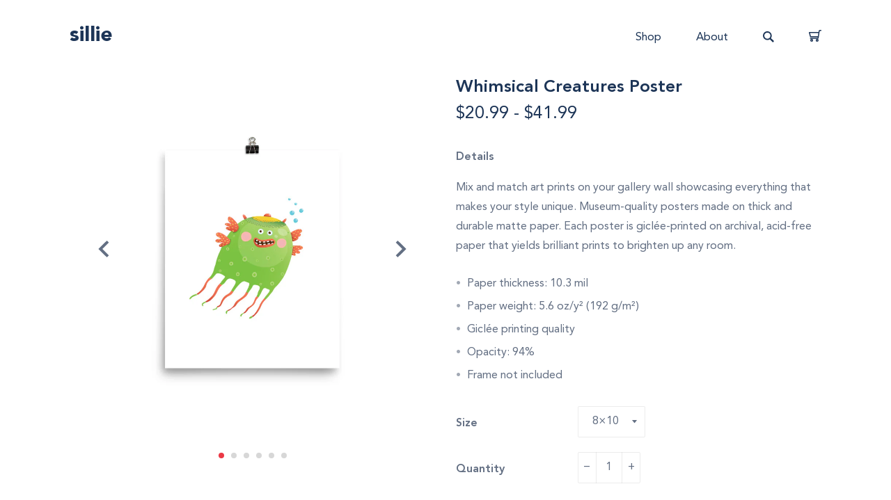

--- FILE ---
content_type: text/html; charset=utf-8
request_url: https://sillie.co/products/whimsical-creatures-poster
body_size: 20914
content:
<!doctype html>
<!--[if IE 8]><html class="no-js lt-ie9" lang="en"> <![endif]-->
<!--[if IE 9 ]><html class="ie9 no-js"> <![endif]-->
<!--[if (gt IE 9)|!(IE)]><!-->
<html class="no-js" lang="en"> <!--<![endif]-->
<head>

  <!-- Basic page needs ================================================== -->
  <meta charset="utf-8">
  <meta http-equiv="X-UA-Compatible" content="IE=edge,chrome=1">

  <link rel="shortcut icon" href="//sillie.co/cdn/shop/t/3/assets/icon-favicon.png?v=12828486332352483721670109531" type="image/png" />

  <!-- Title and description ================================================== -->
  <title>
  Whimsical Creatures Poster &ndash; Sillie
  </title>

  
  <meta name="description" content="Mix and match art prints on your gallery wall showcasing everything that makes your style unique. Museum-quality posters made on thick and durable matte paper. Each poster is giclée-printed on archival, acid-free paper that yields brilliant prints to brighten up any room. • Paper thickness: 10.3 mil • Paper weight: 5.6">
  

  <!-- Helpers ================================================== -->
  <meta property="og:site_name" content="Sillie">
<meta property="og:url" content="https://sillie.co/products/whimsical-creatures-poster">
<meta property="og:title" content="Whimsical Creatures Poster">
<meta property="og:type" content="product">
<meta property="og:description" content="Mix and match art prints on your gallery wall showcasing everything that makes your style unique. Museum-quality posters made on thick and durable matte paper. Each poster is giclée-printed on archival, acid-free paper that yields brilliant prints to brighten up any room. • Paper thickness: 10.3 mil • Paper weight: 5.6"><meta property="og:price:amount" content="20.99">
  <meta property="og:price:currency" content="USD"><meta property="og:image" content="http://sillie.co/cdn/shop/products/mockup-d5dfd2b1_1200x1200.jpg?v=1596662437"><meta property="og:image" content="http://sillie.co/cdn/shop/products/mockup-45f6ad92_1200x1200.jpg?v=1596662438"><meta property="og:image" content="http://sillie.co/cdn/shop/products/mockup-8e487b9a_1200x1200.jpg?v=1596662439">
<meta property="og:image:secure_url" content="https://sillie.co/cdn/shop/products/mockup-d5dfd2b1_1200x1200.jpg?v=1596662437"><meta property="og:image:secure_url" content="https://sillie.co/cdn/shop/products/mockup-45f6ad92_1200x1200.jpg?v=1596662438"><meta property="og:image:secure_url" content="https://sillie.co/cdn/shop/products/mockup-8e487b9a_1200x1200.jpg?v=1596662439">
<meta name="twitter:card" content="summary_large_image">
<meta name="twitter:title" content="Whimsical Creatures Poster">
<meta name="twitter:description" content="Mix and match art prints on your gallery wall showcasing everything that makes your style unique. Museum-quality posters made on thick and durable matte paper. Each poster is giclée-printed on archival, acid-free paper that yields brilliant prints to brighten up any room. • Paper thickness: 10.3 mil • Paper weight: 5.6">
  <link rel="canonical" href="https://sillie.co/products/whimsical-creatures-poster">
  <meta name="viewport" content="width=device-width, initial-scale=1.0" />
  <meta name="theme-color" content="#eb3946">

  <!-- Header hook for plugins ================================================== -->
  <script>window.performance && window.performance.mark && window.performance.mark('shopify.content_for_header.start');</script><meta id="shopify-digital-wallet" name="shopify-digital-wallet" content="/41795911845/digital_wallets/dialog">
<meta name="shopify-checkout-api-token" content="66b4e7e3d5c3797f0a7fc85d9fc729be">
<link rel="alternate" type="application/json+oembed" href="https://sillie.co/products/whimsical-creatures-poster.oembed">
<script async="async" src="/checkouts/internal/preloads.js?locale=en-US"></script>
<link rel="preconnect" href="https://shop.app" crossorigin="anonymous">
<script async="async" src="https://shop.app/checkouts/internal/preloads.js?locale=en-US&shop_id=41795911845" crossorigin="anonymous"></script>
<script id="apple-pay-shop-capabilities" type="application/json">{"shopId":41795911845,"countryCode":"CA","currencyCode":"USD","merchantCapabilities":["supports3DS"],"merchantId":"gid:\/\/shopify\/Shop\/41795911845","merchantName":"Sillie","requiredBillingContactFields":["postalAddress","email"],"requiredShippingContactFields":["postalAddress","email"],"shippingType":"shipping","supportedNetworks":["visa","masterCard","amex","discover","jcb"],"total":{"type":"pending","label":"Sillie","amount":"1.00"},"shopifyPaymentsEnabled":true,"supportsSubscriptions":true}</script>
<script id="shopify-features" type="application/json">{"accessToken":"66b4e7e3d5c3797f0a7fc85d9fc729be","betas":["rich-media-storefront-analytics"],"domain":"sillie.co","predictiveSearch":true,"shopId":41795911845,"locale":"en"}</script>
<script>var Shopify = Shopify || {};
Shopify.shop = "besillie.myshopify.com";
Shopify.locale = "en";
Shopify.currency = {"active":"USD","rate":"1.0"};
Shopify.country = "US";
Shopify.theme = {"name":"Sillie","id":105541796005,"schema_name":null,"schema_version":null,"theme_store_id":null,"role":"main"};
Shopify.theme.handle = "null";
Shopify.theme.style = {"id":null,"handle":null};
Shopify.cdnHost = "sillie.co/cdn";
Shopify.routes = Shopify.routes || {};
Shopify.routes.root = "/";</script>
<script type="module">!function(o){(o.Shopify=o.Shopify||{}).modules=!0}(window);</script>
<script>!function(o){function n(){var o=[];function n(){o.push(Array.prototype.slice.apply(arguments))}return n.q=o,n}var t=o.Shopify=o.Shopify||{};t.loadFeatures=n(),t.autoloadFeatures=n()}(window);</script>
<script>
  window.ShopifyPay = window.ShopifyPay || {};
  window.ShopifyPay.apiHost = "shop.app\/pay";
  window.ShopifyPay.redirectState = null;
</script>
<script id="shop-js-analytics" type="application/json">{"pageType":"product"}</script>
<script defer="defer" async type="module" src="//sillie.co/cdn/shopifycloud/shop-js/modules/v2/client.init-shop-cart-sync_D0dqhulL.en.esm.js"></script>
<script defer="defer" async type="module" src="//sillie.co/cdn/shopifycloud/shop-js/modules/v2/chunk.common_CpVO7qML.esm.js"></script>
<script type="module">
  await import("//sillie.co/cdn/shopifycloud/shop-js/modules/v2/client.init-shop-cart-sync_D0dqhulL.en.esm.js");
await import("//sillie.co/cdn/shopifycloud/shop-js/modules/v2/chunk.common_CpVO7qML.esm.js");

  window.Shopify.SignInWithShop?.initShopCartSync?.({"fedCMEnabled":true,"windoidEnabled":true});

</script>
<script>
  window.Shopify = window.Shopify || {};
  if (!window.Shopify.featureAssets) window.Shopify.featureAssets = {};
  window.Shopify.featureAssets['shop-js'] = {"shop-cart-sync":["modules/v2/client.shop-cart-sync_D9bwt38V.en.esm.js","modules/v2/chunk.common_CpVO7qML.esm.js"],"init-fed-cm":["modules/v2/client.init-fed-cm_BJ8NPuHe.en.esm.js","modules/v2/chunk.common_CpVO7qML.esm.js"],"init-shop-email-lookup-coordinator":["modules/v2/client.init-shop-email-lookup-coordinator_pVrP2-kG.en.esm.js","modules/v2/chunk.common_CpVO7qML.esm.js"],"shop-cash-offers":["modules/v2/client.shop-cash-offers_CNh7FWN-.en.esm.js","modules/v2/chunk.common_CpVO7qML.esm.js","modules/v2/chunk.modal_DKF6x0Jh.esm.js"],"init-shop-cart-sync":["modules/v2/client.init-shop-cart-sync_D0dqhulL.en.esm.js","modules/v2/chunk.common_CpVO7qML.esm.js"],"init-windoid":["modules/v2/client.init-windoid_DaoAelzT.en.esm.js","modules/v2/chunk.common_CpVO7qML.esm.js"],"shop-toast-manager":["modules/v2/client.shop-toast-manager_1DND8Tac.en.esm.js","modules/v2/chunk.common_CpVO7qML.esm.js"],"pay-button":["modules/v2/client.pay-button_CFeQi1r6.en.esm.js","modules/v2/chunk.common_CpVO7qML.esm.js"],"shop-button":["modules/v2/client.shop-button_Ca94MDdQ.en.esm.js","modules/v2/chunk.common_CpVO7qML.esm.js"],"shop-login-button":["modules/v2/client.shop-login-button_DPYNfp1Z.en.esm.js","modules/v2/chunk.common_CpVO7qML.esm.js","modules/v2/chunk.modal_DKF6x0Jh.esm.js"],"avatar":["modules/v2/client.avatar_BTnouDA3.en.esm.js"],"shop-follow-button":["modules/v2/client.shop-follow-button_BMKh4nJE.en.esm.js","modules/v2/chunk.common_CpVO7qML.esm.js","modules/v2/chunk.modal_DKF6x0Jh.esm.js"],"init-customer-accounts-sign-up":["modules/v2/client.init-customer-accounts-sign-up_CJXi5kRN.en.esm.js","modules/v2/client.shop-login-button_DPYNfp1Z.en.esm.js","modules/v2/chunk.common_CpVO7qML.esm.js","modules/v2/chunk.modal_DKF6x0Jh.esm.js"],"init-shop-for-new-customer-accounts":["modules/v2/client.init-shop-for-new-customer-accounts_BoBxkgWu.en.esm.js","modules/v2/client.shop-login-button_DPYNfp1Z.en.esm.js","modules/v2/chunk.common_CpVO7qML.esm.js","modules/v2/chunk.modal_DKF6x0Jh.esm.js"],"init-customer-accounts":["modules/v2/client.init-customer-accounts_DCuDTzpR.en.esm.js","modules/v2/client.shop-login-button_DPYNfp1Z.en.esm.js","modules/v2/chunk.common_CpVO7qML.esm.js","modules/v2/chunk.modal_DKF6x0Jh.esm.js"],"checkout-modal":["modules/v2/client.checkout-modal_U_3e4VxF.en.esm.js","modules/v2/chunk.common_CpVO7qML.esm.js","modules/v2/chunk.modal_DKF6x0Jh.esm.js"],"lead-capture":["modules/v2/client.lead-capture_DEgn0Z8u.en.esm.js","modules/v2/chunk.common_CpVO7qML.esm.js","modules/v2/chunk.modal_DKF6x0Jh.esm.js"],"shop-login":["modules/v2/client.shop-login_CoM5QKZ_.en.esm.js","modules/v2/chunk.common_CpVO7qML.esm.js","modules/v2/chunk.modal_DKF6x0Jh.esm.js"],"payment-terms":["modules/v2/client.payment-terms_BmrqWn8r.en.esm.js","modules/v2/chunk.common_CpVO7qML.esm.js","modules/v2/chunk.modal_DKF6x0Jh.esm.js"]};
</script>
<script>(function() {
  var isLoaded = false;
  function asyncLoad() {
    if (isLoaded) return;
    isLoaded = true;
    var urls = ["\/\/cdn.shopify.com\/proxy\/b1adda04015ae5b8c118936af104f6191cff2828fd580e50ab7360234e9edd8b\/static.cdn.printful.com\/static\/js\/external\/shopify-product-customizer.js?v=0.28\u0026shop=besillie.myshopify.com\u0026sp-cache-control=cHVibGljLCBtYXgtYWdlPTkwMA"];
    for (var i = 0; i < urls.length; i++) {
      var s = document.createElement('script');
      s.type = 'text/javascript';
      s.async = true;
      s.src = urls[i];
      var x = document.getElementsByTagName('script')[0];
      x.parentNode.insertBefore(s, x);
    }
  };
  if(window.attachEvent) {
    window.attachEvent('onload', asyncLoad);
  } else {
    window.addEventListener('load', asyncLoad, false);
  }
})();</script>
<script id="__st">var __st={"a":41795911845,"offset":-25200,"reqid":"64989520-5f25-49e0-8f08-39edceb32462-1765191538","pageurl":"sillie.co\/products\/whimsical-creatures-poster","u":"571b3ca40623","p":"product","rtyp":"product","rid":5496541806757};</script>
<script>window.ShopifyPaypalV4VisibilityTracking = true;</script>
<script id="captcha-bootstrap">!function(){'use strict';const t='contact',e='account',n='new_comment',o=[[t,t],['blogs',n],['comments',n],[t,'customer']],c=[[e,'customer_login'],[e,'guest_login'],[e,'recover_customer_password'],[e,'create_customer']],r=t=>t.map((([t,e])=>`form[action*='/${t}']:not([data-nocaptcha='true']) input[name='form_type'][value='${e}']`)).join(','),a=t=>()=>t?[...document.querySelectorAll(t)].map((t=>t.form)):[];function s(){const t=[...o],e=r(t);return a(e)}const i='password',u='form_key',d=['recaptcha-v3-token','g-recaptcha-response','h-captcha-response',i],f=()=>{try{return window.sessionStorage}catch{return}},m='__shopify_v',_=t=>t.elements[u];function p(t,e,n=!1){try{const o=window.sessionStorage,c=JSON.parse(o.getItem(e)),{data:r}=function(t){const{data:e,action:n}=t;return t[m]||n?{data:e,action:n}:{data:t,action:n}}(c);for(const[e,n]of Object.entries(r))t.elements[e]&&(t.elements[e].value=n);n&&o.removeItem(e)}catch(o){console.error('form repopulation failed',{error:o})}}const l='form_type',E='cptcha';function T(t){t.dataset[E]=!0}const w=window,h=w.document,L='Shopify',v='ce_forms',y='captcha';let A=!1;((t,e)=>{const n=(g='f06e6c50-85a8-45c8-87d0-21a2b65856fe',I='https://cdn.shopify.com/shopifycloud/storefront-forms-hcaptcha/ce_storefront_forms_captcha_hcaptcha.v1.5.2.iife.js',D={infoText:'Protected by hCaptcha',privacyText:'Privacy',termsText:'Terms'},(t,e,n)=>{const o=w[L][v],c=o.bindForm;if(c)return c(t,g,e,D).then(n);var r;o.q.push([[t,g,e,D],n]),r=I,A||(h.body.append(Object.assign(h.createElement('script'),{id:'captcha-provider',async:!0,src:r})),A=!0)});var g,I,D;w[L]=w[L]||{},w[L][v]=w[L][v]||{},w[L][v].q=[],w[L][y]=w[L][y]||{},w[L][y].protect=function(t,e){n(t,void 0,e),T(t)},Object.freeze(w[L][y]),function(t,e,n,w,h,L){const[v,y,A,g]=function(t,e,n){const i=e?o:[],u=t?c:[],d=[...i,...u],f=r(d),m=r(i),_=r(d.filter((([t,e])=>n.includes(e))));return[a(f),a(m),a(_),s()]}(w,h,L),I=t=>{const e=t.target;return e instanceof HTMLFormElement?e:e&&e.form},D=t=>v().includes(t);t.addEventListener('submit',(t=>{const e=I(t);if(!e)return;const n=D(e)&&!e.dataset.hcaptchaBound&&!e.dataset.recaptchaBound,o=_(e),c=g().includes(e)&&(!o||!o.value);(n||c)&&t.preventDefault(),c&&!n&&(function(t){try{if(!f())return;!function(t){const e=f();if(!e)return;const n=_(t);if(!n)return;const o=n.value;o&&e.removeItem(o)}(t);const e=Array.from(Array(32),(()=>Math.random().toString(36)[2])).join('');!function(t,e){_(t)||t.append(Object.assign(document.createElement('input'),{type:'hidden',name:u})),t.elements[u].value=e}(t,e),function(t,e){const n=f();if(!n)return;const o=[...t.querySelectorAll(`input[type='${i}']`)].map((({name:t})=>t)),c=[...d,...o],r={};for(const[a,s]of new FormData(t).entries())c.includes(a)||(r[a]=s);n.setItem(e,JSON.stringify({[m]:1,action:t.action,data:r}))}(t,e)}catch(e){console.error('failed to persist form',e)}}(e),e.submit())}));const S=(t,e)=>{t&&!t.dataset[E]&&(n(t,e.some((e=>e===t))),T(t))};for(const o of['focusin','change'])t.addEventListener(o,(t=>{const e=I(t);D(e)&&S(e,y())}));const B=e.get('form_key'),M=e.get(l),P=B&&M;t.addEventListener('DOMContentLoaded',(()=>{const t=y();if(P)for(const e of t)e.elements[l].value===M&&p(e,B);[...new Set([...A(),...v().filter((t=>'true'===t.dataset.shopifyCaptcha))])].forEach((e=>S(e,t)))}))}(h,new URLSearchParams(w.location.search),n,t,e,['guest_login'])})(!0,!0)}();</script>
<script integrity="sha256-52AcMU7V7pcBOXWImdc/TAGTFKeNjmkeM1Pvks/DTgc=" data-source-attribution="shopify.loadfeatures" defer="defer" src="//sillie.co/cdn/shopifycloud/storefront/assets/storefront/load_feature-81c60534.js" crossorigin="anonymous"></script>
<script crossorigin="anonymous" defer="defer" src="//sillie.co/cdn/shopifycloud/storefront/assets/shopify_pay/storefront-65b4c6d7.js?v=20250812"></script>
<script data-source-attribution="shopify.dynamic_checkout.dynamic.init">var Shopify=Shopify||{};Shopify.PaymentButton=Shopify.PaymentButton||{isStorefrontPortableWallets:!0,init:function(){window.Shopify.PaymentButton.init=function(){};var t=document.createElement("script");t.src="https://sillie.co/cdn/shopifycloud/portable-wallets/latest/portable-wallets.en.js",t.type="module",document.head.appendChild(t)}};
</script>
<script data-source-attribution="shopify.dynamic_checkout.buyer_consent">
  function portableWalletsHideBuyerConsent(e){var t=document.getElementById("shopify-buyer-consent"),n=document.getElementById("shopify-subscription-policy-button");t&&n&&(t.classList.add("hidden"),t.setAttribute("aria-hidden","true"),n.removeEventListener("click",e))}function portableWalletsShowBuyerConsent(e){var t=document.getElementById("shopify-buyer-consent"),n=document.getElementById("shopify-subscription-policy-button");t&&n&&(t.classList.remove("hidden"),t.removeAttribute("aria-hidden"),n.addEventListener("click",e))}window.Shopify?.PaymentButton&&(window.Shopify.PaymentButton.hideBuyerConsent=portableWalletsHideBuyerConsent,window.Shopify.PaymentButton.showBuyerConsent=portableWalletsShowBuyerConsent);
</script>
<script data-source-attribution="shopify.dynamic_checkout.cart.bootstrap">document.addEventListener("DOMContentLoaded",(function(){function t(){return document.querySelector("shopify-accelerated-checkout-cart, shopify-accelerated-checkout")}if(t())Shopify.PaymentButton.init();else{new MutationObserver((function(e,n){t()&&(Shopify.PaymentButton.init(),n.disconnect())})).observe(document.body,{childList:!0,subtree:!0})}}));
</script>
<link id="shopify-accelerated-checkout-styles" rel="stylesheet" media="screen" href="https://sillie.co/cdn/shopifycloud/portable-wallets/latest/accelerated-checkout-backwards-compat.css" crossorigin="anonymous">
<style id="shopify-accelerated-checkout-cart">
        #shopify-buyer-consent {
  margin-top: 1em;
  display: inline-block;
  width: 100%;
}

#shopify-buyer-consent.hidden {
  display: none;
}

#shopify-subscription-policy-button {
  background: none;
  border: none;
  padding: 0;
  text-decoration: underline;
  font-size: inherit;
  cursor: pointer;
}

#shopify-subscription-policy-button::before {
  box-shadow: none;
}

      </style>

<script>window.performance && window.performance.mark && window.performance.mark('shopify.content_for_header.end');</script>
  <!-- /snippets/oldIE-js.liquid -->


<!--[if lt IE 9]>
<script src="//cdnjs.cloudflare.com/ajax/libs/html5shiv/3.7.2/html5shiv.min.js" type="text/javascript"></script>
<script src="//sillie.co/cdn/shop/t/3/assets/respond.min.js?v=52248677837542619231595103274" type="text/javascript"></script>
<link href="//sillie.co/cdn/shop/t/3/assets/respond-proxy.html" id="respond-proxy" rel="respond-proxy" />
<link href="//sillie.co/search?q=91884cd407d3751061b6f0ac864eb2ee" id="respond-redirect" rel="respond-redirect" />
<script src="//sillie.co/search?q=91884cd407d3751061b6f0ac864eb2ee" type="text/javascript"></script>
<![endif]-->



  <!-- CSS ================================================== -->
	<link href="//sillie.co/cdn/shop/t/3/assets/css-main.scss.css?v=119448601512449699481733944507" rel="stylesheet" type="text/css" media="all" />
<link href="//sillie.co/cdn/shop/t/3/assets/css-modal.css?v=9745594145944696131597229011" rel="stylesheet" type="text/css" media="all" />
<link href="//sillie.co/cdn/shop/t/3/assets/css-emoji.css?v=87493322052480693681595103286" rel="stylesheet" type="text/css" media="all" />

  <meta name="robots" content="index, follow" />

	<script>
		// Picture element HTML5 shiv
		document.createElement( "picture" );
	</script>
	<script src="//sillie.co/cdn/shop/t/3/assets/js-picturefill.min.js?v=84118386600639707581595103285" async></script>

<link href="https://monorail-edge.shopifysvc.com" rel="dns-prefetch">
<script>(function(){if ("sendBeacon" in navigator && "performance" in window) {try {var session_token_from_headers = performance.getEntriesByType('navigation')[0].serverTiming.find(x => x.name == '_s').description;} catch {var session_token_from_headers = undefined;}var session_cookie_matches = document.cookie.match(/_shopify_s=([^;]*)/);var session_token_from_cookie = session_cookie_matches && session_cookie_matches.length === 2 ? session_cookie_matches[1] : "";var session_token = session_token_from_headers || session_token_from_cookie || "";function handle_abandonment_event(e) {var entries = performance.getEntries().filter(function(entry) {return /monorail-edge.shopifysvc.com/.test(entry.name);});if (!window.abandonment_tracked && entries.length === 0) {window.abandonment_tracked = true;var currentMs = Date.now();var navigation_start = performance.timing.navigationStart;var payload = {shop_id: 41795911845,url: window.location.href,navigation_start,duration: currentMs - navigation_start,session_token,page_type: "product"};window.navigator.sendBeacon("https://monorail-edge.shopifysvc.com/v1/produce", JSON.stringify({schema_id: "online_store_buyer_site_abandonment/1.1",payload: payload,metadata: {event_created_at_ms: currentMs,event_sent_at_ms: currentMs}}));}}window.addEventListener('pagehide', handle_abandonment_event);}}());</script>
<script id="web-pixels-manager-setup">(function e(e,d,r,n,o){if(void 0===o&&(o={}),!Boolean(null===(a=null===(i=window.Shopify)||void 0===i?void 0:i.analytics)||void 0===a?void 0:a.replayQueue)){var i,a;window.Shopify=window.Shopify||{};var t=window.Shopify;t.analytics=t.analytics||{};var s=t.analytics;s.replayQueue=[],s.publish=function(e,d,r){return s.replayQueue.push([e,d,r]),!0};try{self.performance.mark("wpm:start")}catch(e){}var l=function(){var e={modern:/Edge?\/(1{2}[4-9]|1[2-9]\d|[2-9]\d{2}|\d{4,})\.\d+(\.\d+|)|Firefox\/(1{2}[4-9]|1[2-9]\d|[2-9]\d{2}|\d{4,})\.\d+(\.\d+|)|Chrom(ium|e)\/(9{2}|\d{3,})\.\d+(\.\d+|)|(Maci|X1{2}).+ Version\/(15\.\d+|(1[6-9]|[2-9]\d|\d{3,})\.\d+)([,.]\d+|)( \(\w+\)|)( Mobile\/\w+|) Safari\/|Chrome.+OPR\/(9{2}|\d{3,})\.\d+\.\d+|(CPU[ +]OS|iPhone[ +]OS|CPU[ +]iPhone|CPU IPhone OS|CPU iPad OS)[ +]+(15[._]\d+|(1[6-9]|[2-9]\d|\d{3,})[._]\d+)([._]\d+|)|Android:?[ /-](13[3-9]|1[4-9]\d|[2-9]\d{2}|\d{4,})(\.\d+|)(\.\d+|)|Android.+Firefox\/(13[5-9]|1[4-9]\d|[2-9]\d{2}|\d{4,})\.\d+(\.\d+|)|Android.+Chrom(ium|e)\/(13[3-9]|1[4-9]\d|[2-9]\d{2}|\d{4,})\.\d+(\.\d+|)|SamsungBrowser\/([2-9]\d|\d{3,})\.\d+/,legacy:/Edge?\/(1[6-9]|[2-9]\d|\d{3,})\.\d+(\.\d+|)|Firefox\/(5[4-9]|[6-9]\d|\d{3,})\.\d+(\.\d+|)|Chrom(ium|e)\/(5[1-9]|[6-9]\d|\d{3,})\.\d+(\.\d+|)([\d.]+$|.*Safari\/(?![\d.]+ Edge\/[\d.]+$))|(Maci|X1{2}).+ Version\/(10\.\d+|(1[1-9]|[2-9]\d|\d{3,})\.\d+)([,.]\d+|)( \(\w+\)|)( Mobile\/\w+|) Safari\/|Chrome.+OPR\/(3[89]|[4-9]\d|\d{3,})\.\d+\.\d+|(CPU[ +]OS|iPhone[ +]OS|CPU[ +]iPhone|CPU IPhone OS|CPU iPad OS)[ +]+(10[._]\d+|(1[1-9]|[2-9]\d|\d{3,})[._]\d+)([._]\d+|)|Android:?[ /-](13[3-9]|1[4-9]\d|[2-9]\d{2}|\d{4,})(\.\d+|)(\.\d+|)|Mobile Safari.+OPR\/([89]\d|\d{3,})\.\d+\.\d+|Android.+Firefox\/(13[5-9]|1[4-9]\d|[2-9]\d{2}|\d{4,})\.\d+(\.\d+|)|Android.+Chrom(ium|e)\/(13[3-9]|1[4-9]\d|[2-9]\d{2}|\d{4,})\.\d+(\.\d+|)|Android.+(UC? ?Browser|UCWEB|U3)[ /]?(15\.([5-9]|\d{2,})|(1[6-9]|[2-9]\d|\d{3,})\.\d+)\.\d+|SamsungBrowser\/(5\.\d+|([6-9]|\d{2,})\.\d+)|Android.+MQ{2}Browser\/(14(\.(9|\d{2,})|)|(1[5-9]|[2-9]\d|\d{3,})(\.\d+|))(\.\d+|)|K[Aa][Ii]OS\/(3\.\d+|([4-9]|\d{2,})\.\d+)(\.\d+|)/},d=e.modern,r=e.legacy,n=navigator.userAgent;return n.match(d)?"modern":n.match(r)?"legacy":"unknown"}(),u="modern"===l?"modern":"legacy",c=(null!=n?n:{modern:"",legacy:""})[u],f=function(e){return[e.baseUrl,"/wpm","/b",e.hashVersion,"modern"===e.buildTarget?"m":"l",".js"].join("")}({baseUrl:d,hashVersion:r,buildTarget:u}),m=function(e){var d=e.version,r=e.bundleTarget,n=e.surface,o=e.pageUrl,i=e.monorailEndpoint;return{emit:function(e){var a=e.status,t=e.errorMsg,s=(new Date).getTime(),l=JSON.stringify({metadata:{event_sent_at_ms:s},events:[{schema_id:"web_pixels_manager_load/3.1",payload:{version:d,bundle_target:r,page_url:o,status:a,surface:n,error_msg:t},metadata:{event_created_at_ms:s}}]});if(!i)return console&&console.warn&&console.warn("[Web Pixels Manager] No Monorail endpoint provided, skipping logging."),!1;try{return self.navigator.sendBeacon.bind(self.navigator)(i,l)}catch(e){}var u=new XMLHttpRequest;try{return u.open("POST",i,!0),u.setRequestHeader("Content-Type","text/plain"),u.send(l),!0}catch(e){return console&&console.warn&&console.warn("[Web Pixels Manager] Got an unhandled error while logging to Monorail."),!1}}}}({version:r,bundleTarget:l,surface:e.surface,pageUrl:self.location.href,monorailEndpoint:e.monorailEndpoint});try{o.browserTarget=l,function(e){var d=e.src,r=e.async,n=void 0===r||r,o=e.onload,i=e.onerror,a=e.sri,t=e.scriptDataAttributes,s=void 0===t?{}:t,l=document.createElement("script"),u=document.querySelector("head"),c=document.querySelector("body");if(l.async=n,l.src=d,a&&(l.integrity=a,l.crossOrigin="anonymous"),s)for(var f in s)if(Object.prototype.hasOwnProperty.call(s,f))try{l.dataset[f]=s[f]}catch(e){}if(o&&l.addEventListener("load",o),i&&l.addEventListener("error",i),u)u.appendChild(l);else{if(!c)throw new Error("Did not find a head or body element to append the script");c.appendChild(l)}}({src:f,async:!0,onload:function(){if(!function(){var e,d;return Boolean(null===(d=null===(e=window.Shopify)||void 0===e?void 0:e.analytics)||void 0===d?void 0:d.initialized)}()){var d=window.webPixelsManager.init(e)||void 0;if(d){var r=window.Shopify.analytics;r.replayQueue.forEach((function(e){var r=e[0],n=e[1],o=e[2];d.publishCustomEvent(r,n,o)})),r.replayQueue=[],r.publish=d.publishCustomEvent,r.visitor=d.visitor,r.initialized=!0}}},onerror:function(){return m.emit({status:"failed",errorMsg:"".concat(f," has failed to load")})},sri:function(e){var d=/^sha384-[A-Za-z0-9+/=]+$/;return"string"==typeof e&&d.test(e)}(c)?c:"",scriptDataAttributes:o}),m.emit({status:"loading"})}catch(e){m.emit({status:"failed",errorMsg:(null==e?void 0:e.message)||"Unknown error"})}}})({shopId: 41795911845,storefrontBaseUrl: "https://sillie.co",extensionsBaseUrl: "https://extensions.shopifycdn.com/cdn/shopifycloud/web-pixels-manager",monorailEndpoint: "https://monorail-edge.shopifysvc.com/unstable/produce_batch",surface: "storefront-renderer",enabledBetaFlags: ["2dca8a86"],webPixelsConfigList: [{"id":"shopify-app-pixel","configuration":"{}","eventPayloadVersion":"v1","runtimeContext":"STRICT","scriptVersion":"0450","apiClientId":"shopify-pixel","type":"APP","privacyPurposes":["ANALYTICS","MARKETING"]},{"id":"shopify-custom-pixel","eventPayloadVersion":"v1","runtimeContext":"LAX","scriptVersion":"0450","apiClientId":"shopify-pixel","type":"CUSTOM","privacyPurposes":["ANALYTICS","MARKETING"]}],isMerchantRequest: false,initData: {"shop":{"name":"Sillie","paymentSettings":{"currencyCode":"USD"},"myshopifyDomain":"besillie.myshopify.com","countryCode":"CA","storefrontUrl":"https:\/\/sillie.co"},"customer":null,"cart":null,"checkout":null,"productVariants":[{"price":{"amount":20.99,"currencyCode":"USD"},"product":{"title":"Whimsical Creatures Poster","vendor":"Sillie","id":"5496541806757","untranslatedTitle":"Whimsical Creatures Poster","url":"\/products\/whimsical-creatures-poster","type":""},"id":"35486067261605","image":{"src":"\/\/sillie.co\/cdn\/shop\/products\/mockup-d5dfd2b1.jpg?v=1596662437"},"sku":"8041011_4463","title":"8×10","untranslatedTitle":"8×10"},{"price":{"amount":27.99,"currencyCode":"USD"},"product":{"title":"Whimsical Creatures Poster","vendor":"Sillie","id":"5496541806757","untranslatedTitle":"Whimsical Creatures Poster","url":"\/products\/whimsical-creatures-poster","type":""},"id":"35486067294373","image":{"src":"\/\/sillie.co\/cdn\/shop\/products\/mockup-45f6ad92.jpg?v=1596662438"},"sku":"8041011_1349","title":"12×16","untranslatedTitle":"12×16"},{"price":{"amount":28.99,"currencyCode":"USD"},"product":{"title":"Whimsical Creatures Poster","vendor":"Sillie","id":"5496541806757","untranslatedTitle":"Whimsical Creatures Poster","url":"\/products\/whimsical-creatures-poster","type":""},"id":"35486067327141","image":{"src":"\/\/sillie.co\/cdn\/shop\/products\/mockup-8e487b9a.jpg?v=1596662439"},"sku":"8041011_3876","title":"12×18","untranslatedTitle":"12×18"},{"price":{"amount":29.99,"currencyCode":"USD"},"product":{"title":"Whimsical Creatures Poster","vendor":"Sillie","id":"5496541806757","untranslatedTitle":"Whimsical Creatures Poster","url":"\/products\/whimsical-creatures-poster","type":""},"id":"35486067359909","image":{"src":"\/\/sillie.co\/cdn\/shop\/products\/mockup-2bf30445.jpg?v=1596662441"},"sku":"8041011_3877","title":"16×20","untranslatedTitle":"16×20"},{"price":{"amount":31.99,"currencyCode":"USD"},"product":{"title":"Whimsical Creatures Poster","vendor":"Sillie","id":"5496541806757","untranslatedTitle":"Whimsical Creatures Poster","url":"\/products\/whimsical-creatures-poster","type":""},"id":"35486067392677","image":{"src":"\/\/sillie.co\/cdn\/shop\/products\/mockup-566ad8d0.jpg?v=1596662442"},"sku":"8041011_1","title":"18×24","untranslatedTitle":"18×24"},{"price":{"amount":41.99,"currencyCode":"USD"},"product":{"title":"Whimsical Creatures Poster","vendor":"Sillie","id":"5496541806757","untranslatedTitle":"Whimsical Creatures Poster","url":"\/products\/whimsical-creatures-poster","type":""},"id":"35486067425445","image":{"src":"\/\/sillie.co\/cdn\/shop\/products\/mockup-bfa016be.jpg?v=1596662443"},"sku":"8041011_2","title":"24×36","untranslatedTitle":"24×36"}],"purchasingCompany":null},},"https://sillie.co/cdn","ae1676cfwd2530674p4253c800m34e853cb",{"modern":"","legacy":""},{"shopId":"41795911845","storefrontBaseUrl":"https:\/\/sillie.co","extensionBaseUrl":"https:\/\/extensions.shopifycdn.com\/cdn\/shopifycloud\/web-pixels-manager","surface":"storefront-renderer","enabledBetaFlags":"[\"2dca8a86\"]","isMerchantRequest":"false","hashVersion":"ae1676cfwd2530674p4253c800m34e853cb","publish":"custom","events":"[[\"page_viewed\",{}],[\"product_viewed\",{\"productVariant\":{\"price\":{\"amount\":20.99,\"currencyCode\":\"USD\"},\"product\":{\"title\":\"Whimsical Creatures Poster\",\"vendor\":\"Sillie\",\"id\":\"5496541806757\",\"untranslatedTitle\":\"Whimsical Creatures Poster\",\"url\":\"\/products\/whimsical-creatures-poster\",\"type\":\"\"},\"id\":\"35486067261605\",\"image\":{\"src\":\"\/\/sillie.co\/cdn\/shop\/products\/mockup-d5dfd2b1.jpg?v=1596662437\"},\"sku\":\"8041011_4463\",\"title\":\"8×10\",\"untranslatedTitle\":\"8×10\"}}]]"});</script><script>
  window.ShopifyAnalytics = window.ShopifyAnalytics || {};
  window.ShopifyAnalytics.meta = window.ShopifyAnalytics.meta || {};
  window.ShopifyAnalytics.meta.currency = 'USD';
  var meta = {"product":{"id":5496541806757,"gid":"gid:\/\/shopify\/Product\/5496541806757","vendor":"Sillie","type":"","variants":[{"id":35486067261605,"price":2099,"name":"Whimsical Creatures Poster - 8×10","public_title":"8×10","sku":"8041011_4463"},{"id":35486067294373,"price":2799,"name":"Whimsical Creatures Poster - 12×16","public_title":"12×16","sku":"8041011_1349"},{"id":35486067327141,"price":2899,"name":"Whimsical Creatures Poster - 12×18","public_title":"12×18","sku":"8041011_3876"},{"id":35486067359909,"price":2999,"name":"Whimsical Creatures Poster - 16×20","public_title":"16×20","sku":"8041011_3877"},{"id":35486067392677,"price":3199,"name":"Whimsical Creatures Poster - 18×24","public_title":"18×24","sku":"8041011_1"},{"id":35486067425445,"price":4199,"name":"Whimsical Creatures Poster - 24×36","public_title":"24×36","sku":"8041011_2"}],"remote":false},"page":{"pageType":"product","resourceType":"product","resourceId":5496541806757}};
  for (var attr in meta) {
    window.ShopifyAnalytics.meta[attr] = meta[attr];
  }
</script>
<script class="analytics">
  (function () {
    var customDocumentWrite = function(content) {
      var jquery = null;

      if (window.jQuery) {
        jquery = window.jQuery;
      } else if (window.Checkout && window.Checkout.$) {
        jquery = window.Checkout.$;
      }

      if (jquery) {
        jquery('body').append(content);
      }
    };

    var hasLoggedConversion = function(token) {
      if (token) {
        return document.cookie.indexOf('loggedConversion=' + token) !== -1;
      }
      return false;
    }

    var setCookieIfConversion = function(token) {
      if (token) {
        var twoMonthsFromNow = new Date(Date.now());
        twoMonthsFromNow.setMonth(twoMonthsFromNow.getMonth() + 2);

        document.cookie = 'loggedConversion=' + token + '; expires=' + twoMonthsFromNow;
      }
    }

    var trekkie = window.ShopifyAnalytics.lib = window.trekkie = window.trekkie || [];
    if (trekkie.integrations) {
      return;
    }
    trekkie.methods = [
      'identify',
      'page',
      'ready',
      'track',
      'trackForm',
      'trackLink'
    ];
    trekkie.factory = function(method) {
      return function() {
        var args = Array.prototype.slice.call(arguments);
        args.unshift(method);
        trekkie.push(args);
        return trekkie;
      };
    };
    for (var i = 0; i < trekkie.methods.length; i++) {
      var key = trekkie.methods[i];
      trekkie[key] = trekkie.factory(key);
    }
    trekkie.load = function(config) {
      trekkie.config = config || {};
      trekkie.config.initialDocumentCookie = document.cookie;
      var first = document.getElementsByTagName('script')[0];
      var script = document.createElement('script');
      script.type = 'text/javascript';
      script.onerror = function(e) {
        var scriptFallback = document.createElement('script');
        scriptFallback.type = 'text/javascript';
        scriptFallback.onerror = function(error) {
                var Monorail = {
      produce: function produce(monorailDomain, schemaId, payload) {
        var currentMs = new Date().getTime();
        var event = {
          schema_id: schemaId,
          payload: payload,
          metadata: {
            event_created_at_ms: currentMs,
            event_sent_at_ms: currentMs
          }
        };
        return Monorail.sendRequest("https://" + monorailDomain + "/v1/produce", JSON.stringify(event));
      },
      sendRequest: function sendRequest(endpointUrl, payload) {
        // Try the sendBeacon API
        if (window && window.navigator && typeof window.navigator.sendBeacon === 'function' && typeof window.Blob === 'function' && !Monorail.isIos12()) {
          var blobData = new window.Blob([payload], {
            type: 'text/plain'
          });

          if (window.navigator.sendBeacon(endpointUrl, blobData)) {
            return true;
          } // sendBeacon was not successful

        } // XHR beacon

        var xhr = new XMLHttpRequest();

        try {
          xhr.open('POST', endpointUrl);
          xhr.setRequestHeader('Content-Type', 'text/plain');
          xhr.send(payload);
        } catch (e) {
          console.log(e);
        }

        return false;
      },
      isIos12: function isIos12() {
        return window.navigator.userAgent.lastIndexOf('iPhone; CPU iPhone OS 12_') !== -1 || window.navigator.userAgent.lastIndexOf('iPad; CPU OS 12_') !== -1;
      }
    };
    Monorail.produce('monorail-edge.shopifysvc.com',
      'trekkie_storefront_load_errors/1.1',
      {shop_id: 41795911845,
      theme_id: 105541796005,
      app_name: "storefront",
      context_url: window.location.href,
      source_url: "//sillie.co/cdn/s/trekkie.storefront.94e7babdf2ec3663c2b14be7d5a3b25b9303ebb0.min.js"});

        };
        scriptFallback.async = true;
        scriptFallback.src = '//sillie.co/cdn/s/trekkie.storefront.94e7babdf2ec3663c2b14be7d5a3b25b9303ebb0.min.js';
        first.parentNode.insertBefore(scriptFallback, first);
      };
      script.async = true;
      script.src = '//sillie.co/cdn/s/trekkie.storefront.94e7babdf2ec3663c2b14be7d5a3b25b9303ebb0.min.js';
      first.parentNode.insertBefore(script, first);
    };
    trekkie.load(
      {"Trekkie":{"appName":"storefront","development":false,"defaultAttributes":{"shopId":41795911845,"isMerchantRequest":null,"themeId":105541796005,"themeCityHash":"5419596505533864539","contentLanguage":"en","currency":"USD","eventMetadataId":"dfaafaf0-3f72-42b4-9038-b06cff13035e"},"isServerSideCookieWritingEnabled":true,"monorailRegion":"shop_domain","enabledBetaFlags":["f0df213a"]},"Session Attribution":{},"S2S":{"facebookCapiEnabled":true,"source":"trekkie-storefront-renderer","apiClientId":580111}}
    );

    var loaded = false;
    trekkie.ready(function() {
      if (loaded) return;
      loaded = true;

      window.ShopifyAnalytics.lib = window.trekkie;

      var originalDocumentWrite = document.write;
      document.write = customDocumentWrite;
      try { window.ShopifyAnalytics.merchantGoogleAnalytics.call(this); } catch(error) {};
      document.write = originalDocumentWrite;

      window.ShopifyAnalytics.lib.page(null,{"pageType":"product","resourceType":"product","resourceId":5496541806757,"shopifyEmitted":true});

      var match = window.location.pathname.match(/checkouts\/(.+)\/(thank_you|post_purchase)/)
      var token = match? match[1]: undefined;
      if (!hasLoggedConversion(token)) {
        setCookieIfConversion(token);
        window.ShopifyAnalytics.lib.track("Viewed Product",{"currency":"USD","variantId":35486067261605,"productId":5496541806757,"productGid":"gid:\/\/shopify\/Product\/5496541806757","name":"Whimsical Creatures Poster - 8×10","price":"20.99","sku":"8041011_4463","brand":"Sillie","variant":"8×10","category":"","nonInteraction":true,"remote":false},undefined,undefined,{"shopifyEmitted":true});
      window.ShopifyAnalytics.lib.track("monorail:\/\/trekkie_storefront_viewed_product\/1.1",{"currency":"USD","variantId":35486067261605,"productId":5496541806757,"productGid":"gid:\/\/shopify\/Product\/5496541806757","name":"Whimsical Creatures Poster - 8×10","price":"20.99","sku":"8041011_4463","brand":"Sillie","variant":"8×10","category":"","nonInteraction":true,"remote":false,"referer":"https:\/\/sillie.co\/products\/whimsical-creatures-poster"});
      }
    });


        var eventsListenerScript = document.createElement('script');
        eventsListenerScript.async = true;
        eventsListenerScript.src = "//sillie.co/cdn/shopifycloud/storefront/assets/shop_events_listener-3da45d37.js";
        document.getElementsByTagName('head')[0].appendChild(eventsListenerScript);

})();</script>
<script
  defer
  src="https://sillie.co/cdn/shopifycloud/perf-kit/shopify-perf-kit-2.1.2.min.js"
  data-application="storefront-renderer"
  data-shop-id="41795911845"
  data-render-region="gcp-us-east1"
  data-page-type="product"
  data-theme-instance-id="105541796005"
  data-theme-name=""
  data-theme-version=""
  data-monorail-region="shop_domain"
  data-resource-timing-sampling-rate="10"
  data-shs="true"
  data-shs-beacon="true"
  data-shs-export-with-fetch="true"
  data-shs-logs-sample-rate="1"
></script>
</head>



<body id="whimsical-creatures-poster" class="template-product">

  
  <div id="CartDrawer" class="drawer drawer--right drawer--has-fixed-footer">
    <div class="drawer__header">
      <div class="drawer__title h3 cart">My Shopping Cart</div>
      <div class="drawer__close js-drawer-close">
        <button type="button"><svg version="1.1" class="overlay-close--btn-dark" xmlns="http://www.w3.org/2000/svg" xmlns:xlink="http://www.w3.org/1999/xlink" x="0px" y="0px"
viewBox="0 0 24 24" style="enable-background:new 0 0 24 24;" xml:space="preserve" role="none">
<g>
	<polygon points="16.1,6.5 12,10.6 7.9,6.5 6.5,7.9 10.6,12 6.5,16.1 7.9,17.5 12,13.4 16.1,17.5 17.5,16.1 13.4,12 17.5,7.9 	"/>
</g>
</svg></button>
      </div>
    </div>
    <div class="drawer__inner">
      <div id="CartContainer"></div>
    </div>
  </div>
	

	<!-- /Page Content -->
  <div id="PageContainer" class="drawer-page-content">
	  <div id="shopify-section-header" class="shopify-section"><style>
	.container-announcement-bar {
		background-color: #eb3946;
	}
	.announcement-bar {
		text-align: center;
	}
</style>


<a href="#main-content" class="skip-link">Skip to main content</a>
<header>
	<!-- Navigation / START -->
<div class="site-header navbar">
  <div class="grid--full grid--table">

    <div class="grid__item large--one-half medium--three-quarters">
	    
				
				<div class="logo--show"><a href="/" itemprop="url"><div class="logo 

" itemscope itemtype="http://schema.org/Organization">Sillie</div></a></div>
        <div class="nav-product--hide">
					<a href="/collections/"><svg class="nav-back" xmlns="http://www.w3.org/2000/svg" viewBox="0 0 60 60" role="none"><circle class="circle" cx="30" cy="30" r="30"/><path class="arrow" d="M33.53,18l2.83,2.83L27,30l9.34,9.17L33.53,42,21.36,30Z"/></svg></a>
					<a href="/" itemprop="url"><div class="nav-back--text">
  
  <a href="/collections/">All Collections</a>
  
</div></a>
				</div>
        
      
    </div>

    <div class="grid__item large--one-half medium--one-quarter">
			<div class="nav-menu">
				<ul class="menu 

" role="navigation" aria-label="Main navigation">
    			
    			<li class="nav">
      			<a href="/collections" >Shop</a>
    			</li>
					
    			<li class="nav">
      			<a href="/pages/about" >About</a>
    			</li>
					
        	
        	<li><a href="#" class="trigger-overlay" aria-label="Open search box" data-overlay="search" role="button"><svg class="icon-search 

" xmlns="http://www.w3.org/2000/svg" viewBox="0 0 15.39 15.37" role="none"><path d="M12.45,6.3a6.1,6.1,0,0,0-12.2,0A6.11,6.11,0,0,0,6.4,12.35a6.08,6.08,0,0,0,3.17-.86l.17-.1L14,15.62c.25-.28.74-.78,1.67-1.72L11.38,9.74l.11-.17A6.24,6.24,0,0,0,12.45,6.3Zm-6,4.25A4.25,4.25,0,1,1,10.65,6.3,4.26,4.26,0,0,1,6.4,10.55Z" transform="translate(-0.25 -0.25)"/></svg></a></li>
        	
        	<li>
        		<button type="button" id="trigger-overlay" data-overlay="mobile-nav" class="trigger-overlay" aria-expanded="false" aria-label="Open mobile menu"><svg class="burger

" xmlns="http://www.w3.org/2000/svg" viewBox="0 0 16 12" role="none"><rect width="16" height="2"/><rect y="5" width="16" height="2"/><rect y="10" width="16" height="2"/></svg></button>
        	</li>
        	<li>
            <a class="js-drawer-open-right" href="/cart" aria-controls="CartDrawer" aria-expanded="false" aria-label="Open cart with 0 items"><svg class="icon-cart 

" xmlns="http://www.w3.org/2000/svg" viewBox="0 0 18 17" role="none"><path d="M1686.94,771a2.069,2.069,0,1,1,2.07-2.069A2.075,2.075,0,0,1,1686.94,771Zm0-2.634a0.565,0.565,0,1,0,0,1.13A0.565,0.565,0,0,0,1686.94,768.366Zm-9.98.565a2.075,2.075,0,1,1,2.08,2.069A2.075,2.075,0,0,1,1676.96,768.931Zm2.64,0a0.565,0.565,0,1,0-.56.565A0.563,0.563,0,0,0,1679.6,768.931Zm-4.44-11.541a0.743,0.743,0,0,1,.59-0.294h13.12l0.26-1.629v-0.006a1.739,1.739,0,0,1,1.8-1.458l1.35,0.064a0.752,0.752,0,1,1-.07,1.5l-1.35-.065a0.232,0.232,0,0,0-.24.2l-1.61,10.31a0.744,0.744,0,0,1-.74.636H1677.3a0.752,0.752,0,1,1,0-1.5h10.32l0.11-.713h-10.42a0.737,0.737,0,0,1-.72-0.557l-1.56-5.831A0.729,0.729,0,0,1,1675.16,757.39Zm2.73,5.537h10.08l0.67-4.327h-11.9Z" transform="translate(-1675 -754)"/>
</svg></a>
						
        	</li>
	    	</ul>
			</div>
    </div>

  </div>
</div>
<!-- Navigation / END -->
</header>


</div>
<div id="shopify-section-product" class="shopify-section">










<div class="container-section product" itemscope itemtype="http://schema.org/Product" id="main-content" aria-label="Product details page" role="main">

  <meta itemprop="url" content="https://sillie.co/products/whimsical-creatures-poster">
  <meta itemprop="image" content="//sillie.co/cdn/shop/products/mockup-d5dfd2b1_grande.jpg?v=1596662437">

  
  

  <div class="grid grid--full">

    <div class="grid__item large--one-half">
	    <div class="container-product-details-left">

	    <div class="img-base">
				<!-- Image Carousel / START -->
				<div class="glide">
				  <div class="glide__track" data-glide-el="track">
				    <ul class="glide__slides">
					    
				      <li class="glide__slide"><img src="//sillie.co/cdn/shop/products/mockup-d5dfd2b1.jpg?v=1596662437" alt="Product images"></li>
				      
				      <li class="glide__slide"><img src="//sillie.co/cdn/shop/products/mockup-45f6ad92.jpg?v=1596662438" alt="Product images"></li>
				      
				      <li class="glide__slide"><img src="//sillie.co/cdn/shop/products/mockup-8e487b9a.jpg?v=1596662439" alt="Product images"></li>
				      
				      <li class="glide__slide"><img src="//sillie.co/cdn/shop/products/mockup-2bf30445.jpg?v=1596662441" alt="Product images"></li>
				      
				      <li class="glide__slide"><img src="//sillie.co/cdn/shop/products/mockup-566ad8d0.jpg?v=1596662442" alt="Product images"></li>
				      
				      <li class="glide__slide"><img src="//sillie.co/cdn/shop/products/mockup-bfa016be.jpg?v=1596662443" alt="Product images"></li>
				      
				    </ul>
				  </div>
				  
				  <div class="glide__arrows" data-glide-el="controls">
				    <button class="glide__arrow glide__arrow--left" data-glide-dir="<"><svg class="arrow-left" xmlns="http://www.w3.org/2000/svg" viewBox="0 0 60 60" role="none"><circle class="circle" cx="30" cy="30" r="30"/><path class="arrow" d="M33.53,18l2.83,2.83L27,30l9.34,9.17L33.53,42,21.36,30Z"/></svg></button>
				    <button class="glide__arrow glide__arrow--right" data-glide-dir=">"><svg class="arrow-right" xmlns="http://www.w3.org/2000/svg" viewBox="0 0 60 60" role="none"><circle class="circle" cx="30" cy="30" r="30"/><path class="arrow" d="M33.53,18l2.83,2.83L27,30l9.34,9.17L33.53,42,21.36,30Z"/></svg></button>
				  </div>
				  
				  
				  <div class="glide__bullets" data-glide-el="controls[nav]">
					  <button class="glide__bullet" data-glide-dir="=0"></button>
				    <button class="glide__bullet" data-glide-dir="=1"></button>
				    <button class="glide__bullet" data-glide-dir="=2"></button>
					  <button class="glide__bullet" data-glide-dir="=3"></button>
				    <button class="glide__bullet" data-glide-dir="=4"></button>
				    <button class="glide__bullet" data-glide-dir="=5"></button>
				    
				    
				    
				    
				  </div>
				  
				</div>
				<!-- Image Carousel / END -->
				
				
	    </div>

	    </div>
    </div>

    <div class="grid__item large--one-half">

	    <div class="container-product-details-right">

	      <h1 itemprop="name" class="product-title">Whimsical Creatures Poster</h1>

	      <div itemprop="offers" itemscope itemtype="http://schema.org/Offer">
	        <meta itemprop="priceCurrency" content="USD">

	        <link itemprop="availability" href="http://schema.org/InStock">

	        

	        <form action="/cart/add" method="post" enctype="multipart/form-data" id="AddToCartForm" class="">

	          <span class="visually-hidden">Regular price</span>
	          <div id="ProductPrice" class="product-price" itemprop="price" content="20.99">
				    
				    
				      
				        
				        $20.99 - $41.99
				      
				    
				    
		        </div>

			      <div class="product-desc" itemprop="description">
				      <h3 class="product-subtitle">Details</h3>
							<p>Mix and match art prints on your gallery wall showcasing everything that makes your style unique. Museum-quality posters made on thick and durable matte paper. Each poster is giclée-printed on archival, acid-free paper that yields brilliant prints to brighten up any room.</p>
<span class="bullet">•</span> Paper thickness: 10.3 mil<br> 
<span class="bullet">•</span> Paper weight: 5.6 oz/y² (192 g/m²)<br> 
<span class="bullet">•</span> Giclée printing quality<br> 
<span class="bullet">•</span> Opacity: 94%<br> 
<span class="bullet">•</span> Frame not included
			      </div>

						<div class="grid grid--full">
					  
							
								
								<div class="grid__item one-third small--one-whole product-options--container-label">
									<label for="select-one" class="middle product-options--label">Size</label>
								</div>
								<div class="grid__item two-thirds small--one-whole product-options--container-option">
									<select id='select-one' onchange="letsDoThis()">
										
											
												<option value="8×10">8×10</option>
												
											
										
											
												<option value="12×16">12×16</option>
												
											
										
											
												<option value="12×18">12×18</option>
												
											
										
											
												<option value="16×20">16×20</option>
												
											
										
											
												<option value="18×24">18×24</option>
												
											
										
											
												<option value="24×36">24×36</option>
												
											
										
									</select>
								</div>
							
						</div>
						<div class="grid grid--full">
							
						</div>
						<div class="grid grid--full">
							
						
							<input type="hidden"name="id" id="product-select" value="35486067261605" />
						</div>
						<div class="grid grid--full product-qty">
							<div class="grid__item one-third small--one-whole product-options--container-label">
								<label for="Quantity" class="quantity-selector middle product-options--label">Quantity</label>
							</div>
		          <div class="grid__item two-thirds small--one-whole">
			          <input type="number" id="Quantity" name="quantity" value="1" min="1" class="quantity-selector">
			         </div>
						</div>

	          <button type="submit" name="add" id="AddToCart" class="button">
	            <span id="AddToCartText">ADD TO CART</span>
	          </button>
	        </form>

	      </div>
	      <div class="product-shipping-info">
	<svg class="icon-globe" xmlns="http://www.w3.org/2000/svg" width="24" height="24" viewBox="0 0 24 24" role="none"><path d="M13.144 8.171c-.035-.066.342-.102.409-.102.074.009-.196.452-.409.102zm-2.152-3.072l.108-.031c.064.055-.072.095-.051.136.086.155.021.248.008.332-.014.085-.104.048-.149.093-.053.066.258.075.262.085.011.033-.375.089-.304.171.096.136.824-.195.708-.176.225-.113.029-.125-.097-.19-.043-.215-.079-.547-.213-.68l.088-.102c-.206-.299-.36.362-.36.362zm13.008 6.901c0 6.627-5.373 12-12 12-6.628 0-12-5.373-12-12s5.372-12 12-12c6.627 0 12 5.373 12 12zm-8.31-5.371c-.006-.146-.19-.284-.382-.031-.135.174-.111.439-.184.557-.104.175.567.339.567.174.025-.277.732-.063.87-.025.248.069.643-.226.211-.381-.355-.13-.542-.269-.574-.523 0 0 .188-.176.106-.166-.218.027-.614.786-.614.395zm6.296 5.371c0-1.035-.177-2.08-.357-2.632-.058-.174-.189-.312-.359-.378-.256-.1-1.337.597-1.5.254-.107-.229-.324.146-.572.008-.12-.066-.454-.515-.605-.46-.309.111.474.964.688 1.076.201-.152.852-.465.992-.038.268.804-.737 1.685-1.251 2.149-.768.694-.624-.449-1.147-.852-.275-.211-.272-.66-.55-.815-.124-.07-.693-.725-.688-.813l-.017.166c-.094.071-.294-.268-.315-.321 0 .295.48.765.639 1.001.271.405.416.995.748 1.326.178.178.858.914 1.035.898.193-.017.803-.458.911-.433.644.152-1.516 3.205-1.721 3.583-.169.317.138 1.101.113 1.476-.029.433-.37.573-.693.809-.346.253-.265.745-.556.925-.517.318-.889 1.353-1.623 1.348-.216-.001-1.14.36-1.261.007-.094-.256-.22-.45-.353-.703-.13-.248-.015-.505-.173-.724-.109-.152-.475-.497-.508-.677-.002-.155.117-.626.28-.708.229-.117.044-.458.016-.656-.048-.354-.267-.646-.53-.851-.389-.299-.188-.537-.097-.964 0-.204-.124-.472-.398-.392-.564.164-.393-.44-.804-.413-.296.021-.538.209-.813.292-.346.104-.7-.082-1.042-.125-1.407-.178-1.866-1.786-1.499-2.946.037-.19-.114-.542-.048-.689.158-.352.48-.747.762-1.014.158-.15.361-.112.547-.229.287-.181.291-.553.572-.781.4-.325.946-.318 1.468-.388.278-.037 1.336-.266 1.503-.06 0 .038.191.604-.019.572.433.023 1.05.749 1.461.579.211-.088.134-.736.567-.423.262.188 1.436.272 1.68.069.15-.124.234-.93.052-1.021.116.115-.611.124-.679.098-.12-.044-.232.114-.425.025.116.055-.646-.354-.218-.667-.179.131-.346-.037-.539.107-.133.108.062.18-.128.274-.302.153-.53-.525-.644-.602-.116-.076-1.014-.706-.77-.295l.789.785c-.039.025-.207-.286-.207-.059.053-.135.02.579-.104.347-.055-.089.09-.139.006-.268 0-.085-.228-.168-.272-.226-.125-.155-.457-.497-.637-.579-.05-.023-.764.087-.824.11-.07.098-.13.201-.179.311-.148.055-.287.126-.419.214l-.157.353c-.068.061-.765.291-.769.3.029-.075-.487-.171-.453-.321.038-.165.213-.68.168-.868-.048-.197 1.074.284 1.146-.235.029-.225.046-.487-.313-.525.068.008.695-.246.799-.36.146-.168.481-.442.724-.442.284 0 .223-.413.354-.615.131.053-.07.376.087.507-.01-.103.445.057.489.033.104-.054.684-.022.594-.294-.1-.277.051-.195.181-.253-.022.009.34-.619.402-.413-.043-.212-.421.074-.553.063-.305-.024-.176-.52-.061-.665.089-.115-.243-.256-.247-.036-.006.329-.312.627-.241 1.064.108.659-.735-.159-.809-.114-.28.17-.509-.214-.364-.444.148-.235.505-.224.652-.476.104-.178.225-.385.385-.52.535-.449.683-.09 1.216-.041.521.048.176.124.104.324-.069.19.286.258.409.099.07-.092.229-.323.298-.494.089-.222.901-.197.334-.536-.374-.223-2.004-.672-3.096-.672-.236 0-.401.263-.581.412-.356.295-1.268.874-1.775.698-.519-.179-1.63.66-1.808.666-.065.004.004-.634.358-.681-.153.023 1.247-.707 1.209-.859-.046-.18-2.799.822-2.676 1.023.059.092.299.092-.016.294-.18.109-.372.801-.541.801-.505.221-.537-.435-1.099.409l-.894.36c-1.328 1.411-2.247 3.198-2.58 5.183-.013.079.334.226.379.28.112.134.112.712.167.901.138.478.479.744.74 1.179.154.259.41.914.329 1.186.108-.178 1.07.815 1.246 1.022.414.487.733 1.077.061 1.559-.217.156.33 1.129.048 1.368l-.361.093c-.356.219-.195.756.021.982 1.818 1.901 4.38 3.087 7.22 3.087 5.517 0 9.989-4.472 9.989-9.989zm-11.507-6.357c.125-.055.293-.053.311-.22.015-.148.044-.046.08-.1.035-.053-.067-.138-.11-.146-.064-.014-.108.069-.149.104l-.072.019-.068.087.008.048-.087.106c-.085.084.002.139.087.102z"/></svg> <span class="bold">Free shipping</span> within the USA. International shipping available.
</div>
	      <div class="product-gpsr">
	<svg class="icon-info" xmlns="http://www.w3.org/2000/svg" viewBox="0 0 50 50" role="none">
	<path d="m24.67,0C10.86.19-.18,11.53,0,25.34c.18,13.8,11.53,24.84,25.33,24.66,13.8-.19,24.85-11.53,24.66-25.33C49.81,10.86,38.47-.18,24.67,0Zm2.77,8.33c2.54,0,3.29,1.47,3.29,3.16,0,2.11-1.69,4.05-4.56,4.05-2.41,0-3.55-1.21-3.49-3.21,0-1.69,1.41-4,4.76-4Zm-6.52,32.29c-1.74,0-3.01-1.05-1.79-5.69l1.99-8.22c.35-1.32.4-1.84,0-1.84-.52,0-2.78.91-4.11,1.81l-.87-1.42c4.22-3.53,9.08-5.6,11.17-5.6,1.74,0,2.03,2.05,1.16,5.21l-2.28,8.64c-.4,1.53-.23,2.05.17,2.05.52,0,2.23-.63,3.91-1.95l.98,1.32c-4.11,4.11-8.59,5.69-10.33,5.69Z"/>
</svg> <span class="bold">GPSR Info</span> HONSON VENTURES LIMITED, gpsr@honsonventures.com, 3, Gnaftis House flat 102, Limassol, Mesa Geitonia, 4003, CY
</div>

			</div>

    </div>

  </div>

</div>

<script>
	function letsDoThis() {
		var opt1 = document.getElementById('select-one').value;
		
		
		var id = '';
		
		if(opt1=="8×10") {
				var id = 35486067261605;
				var price = "$20.99";
			}
		
		if(opt1=="12×16") {
				var id = 35486067294373;
				var price = "$27.99";
			}
		
		if(opt1=="12×18") {
				var id = 35486067327141;
				var price = "$28.99";
			}
		
		if(opt1=="16×20") {
				var id = 35486067359909;
				var price = "$29.99";
			}
		
		if(opt1=="18×24") {
				var id = 35486067392677;
				var price = "$31.99";
			}
		
		if(opt1=="24×36") {
				var id = 35486067425445;
				var price = "$41.99";
			}
		
		if(id!='') {
			document.getElementById('product-select').value = id;
			document.getElementById('price').innerHTML = price;
		} else {
			document.getElementById('product-select').value = '';
			document.getElementById('price').innerHTML = 'Unavailable';
		}
	}
</script>


<script src="//sillie.co/cdn/shopifycloud/storefront/assets/themes_support/option_selection-b017cd28.js" type="text/javascript"></script>
<script>
  var selectCallback = function(variant, selector) {
    timber.productPage({
      money_format: "${{amount}}",
      variant: variant,
      selector: selector
    });
  };

  jQuery(function($) {
    new Shopify.OptionSelectors('productSelect', {
      product: {"id":5496541806757,"title":"Whimsical Creatures Poster","handle":"whimsical-creatures-poster","description":"\u003cp\u003eMix and match art prints on your gallery wall showcasing everything that makes your style unique. Museum-quality posters made on thick and durable matte paper. Each poster is giclée-printed on archival, acid-free paper that yields brilliant prints to brighten up any room.\u003c\/p\u003e\n\u003cspan class=\"bullet\"\u003e•\u003c\/span\u003e Paper thickness: 10.3 mil\u003cbr\u003e \n\u003cspan class=\"bullet\"\u003e•\u003c\/span\u003e Paper weight: 5.6 oz\/y² (192 g\/m²)\u003cbr\u003e \n\u003cspan class=\"bullet\"\u003e•\u003c\/span\u003e Giclée printing quality\u003cbr\u003e \n\u003cspan class=\"bullet\"\u003e•\u003c\/span\u003e Opacity: 94%\u003cbr\u003e \n\u003cspan class=\"bullet\"\u003e•\u003c\/span\u003e Frame not included","published_at":"2020-08-05T15:20:44-06:00","created_at":"2020-08-05T15:20:35-06:00","vendor":"Sillie","type":"","tags":["whimsical"],"price":2099,"price_min":2099,"price_max":4199,"available":true,"price_varies":true,"compare_at_price":null,"compare_at_price_min":0,"compare_at_price_max":0,"compare_at_price_varies":false,"variants":[{"id":35486067261605,"title":"8×10","option1":"8×10","option2":null,"option3":null,"sku":"8041011_4463","requires_shipping":true,"taxable":true,"featured_image":{"id":18296747753637,"product_id":5496541806757,"position":1,"created_at":"2020-08-05T15:20:37-06:00","updated_at":"2020-08-05T15:20:37-06:00","alt":null,"width":1000,"height":1000,"src":"\/\/sillie.co\/cdn\/shop\/products\/mockup-d5dfd2b1.jpg?v=1596662437","variant_ids":[35486067261605]},"available":true,"name":"Whimsical Creatures Poster - 8×10","public_title":"8×10","options":["8×10"],"price":2099,"weight":10,"compare_at_price":null,"inventory_management":"shopify","barcode":null,"featured_media":{"alt":null,"id":10471192166565,"position":1,"preview_image":{"aspect_ratio":1.0,"height":1000,"width":1000,"src":"\/\/sillie.co\/cdn\/shop\/products\/mockup-d5dfd2b1.jpg?v=1596662437"}},"requires_selling_plan":false,"selling_plan_allocations":[]},{"id":35486067294373,"title":"12×16","option1":"12×16","option2":null,"option3":null,"sku":"8041011_1349","requires_shipping":true,"taxable":true,"featured_image":{"id":18296748277925,"product_id":5496541806757,"position":2,"created_at":"2020-08-05T15:20:38-06:00","updated_at":"2020-08-05T15:20:38-06:00","alt":null,"width":1000,"height":1000,"src":"\/\/sillie.co\/cdn\/shop\/products\/mockup-45f6ad92.jpg?v=1596662438","variant_ids":[35486067294373]},"available":true,"name":"Whimsical Creatures Poster - 12×16","public_title":"12×16","options":["12×16"],"price":2799,"weight":24,"compare_at_price":null,"inventory_management":"shopify","barcode":null,"featured_media":{"alt":null,"id":10471192723621,"position":2,"preview_image":{"aspect_ratio":1.0,"height":1000,"width":1000,"src":"\/\/sillie.co\/cdn\/shop\/products\/mockup-45f6ad92.jpg?v=1596662438"}},"requires_selling_plan":false,"selling_plan_allocations":[]},{"id":35486067327141,"title":"12×18","option1":"12×18","option2":null,"option3":null,"sku":"8041011_3876","requires_shipping":true,"taxable":true,"featured_image":{"id":18296748966053,"product_id":5496541806757,"position":3,"created_at":"2020-08-05T15:20:39-06:00","updated_at":"2020-08-05T15:20:39-06:00","alt":null,"width":1000,"height":1000,"src":"\/\/sillie.co\/cdn\/shop\/products\/mockup-8e487b9a.jpg?v=1596662439","variant_ids":[35486067327141]},"available":true,"name":"Whimsical Creatures Poster - 12×18","public_title":"12×18","options":["12×18"],"price":2899,"weight":27,"compare_at_price":null,"inventory_management":"shopify","barcode":null,"featured_media":{"alt":null,"id":10471193411749,"position":3,"preview_image":{"aspect_ratio":1.0,"height":1000,"width":1000,"src":"\/\/sillie.co\/cdn\/shop\/products\/mockup-8e487b9a.jpg?v=1596662439"}},"requires_selling_plan":false,"selling_plan_allocations":[]},{"id":35486067359909,"title":"16×20","option1":"16×20","option2":null,"option3":null,"sku":"8041011_3877","requires_shipping":true,"taxable":true,"featured_image":{"id":18296749260965,"product_id":5496541806757,"position":4,"created_at":"2020-08-05T15:20:41-06:00","updated_at":"2020-08-05T15:20:41-06:00","alt":null,"width":1000,"height":1000,"src":"\/\/sillie.co\/cdn\/shop\/products\/mockup-2bf30445.jpg?v=1596662441","variant_ids":[35486067359909]},"available":true,"name":"Whimsical Creatures Poster - 16×20","public_title":"16×20","options":["16×20"],"price":2999,"weight":40,"compare_at_price":null,"inventory_management":"shopify","barcode":null,"featured_media":{"alt":null,"id":10471193739429,"position":4,"preview_image":{"aspect_ratio":1.0,"height":1000,"width":1000,"src":"\/\/sillie.co\/cdn\/shop\/products\/mockup-2bf30445.jpg?v=1596662441"}},"requires_selling_plan":false,"selling_plan_allocations":[]},{"id":35486067392677,"title":"18×24","option1":"18×24","option2":null,"option3":null,"sku":"8041011_1","requires_shipping":true,"taxable":true,"featured_image":{"id":18296749293733,"product_id":5496541806757,"position":5,"created_at":"2020-08-05T15:20:42-06:00","updated_at":"2020-08-05T15:20:42-06:00","alt":null,"width":1000,"height":1000,"src":"\/\/sillie.co\/cdn\/shop\/products\/mockup-566ad8d0.jpg?v=1596662442","variant_ids":[35486067392677]},"available":true,"name":"Whimsical Creatures Poster - 18×24","public_title":"18×24","options":["18×24"],"price":3199,"weight":54,"compare_at_price":null,"inventory_management":"shopify","barcode":null,"featured_media":{"alt":null,"id":10471193772197,"position":5,"preview_image":{"aspect_ratio":1.0,"height":1000,"width":1000,"src":"\/\/sillie.co\/cdn\/shop\/products\/mockup-566ad8d0.jpg?v=1596662442"}},"requires_selling_plan":false,"selling_plan_allocations":[]},{"id":35486067425445,"title":"24×36","option1":"24×36","option2":null,"option3":null,"sku":"8041011_2","requires_shipping":true,"taxable":true,"featured_image":{"id":18296749523109,"product_id":5496541806757,"position":6,"created_at":"2020-08-05T15:20:43-06:00","updated_at":"2020-08-05T15:20:43-06:00","alt":null,"width":1000,"height":1000,"src":"\/\/sillie.co\/cdn\/shop\/products\/mockup-bfa016be.jpg?v=1596662443","variant_ids":[35486067425445]},"available":true,"name":"Whimsical Creatures Poster - 24×36","public_title":"24×36","options":["24×36"],"price":4199,"weight":106,"compare_at_price":null,"inventory_management":"shopify","barcode":null,"featured_media":{"alt":null,"id":10471194001573,"position":6,"preview_image":{"aspect_ratio":1.0,"height":1000,"width":1000,"src":"\/\/sillie.co\/cdn\/shop\/products\/mockup-bfa016be.jpg?v=1596662443"}},"requires_selling_plan":false,"selling_plan_allocations":[]}],"images":["\/\/sillie.co\/cdn\/shop\/products\/mockup-d5dfd2b1.jpg?v=1596662437","\/\/sillie.co\/cdn\/shop\/products\/mockup-45f6ad92.jpg?v=1596662438","\/\/sillie.co\/cdn\/shop\/products\/mockup-8e487b9a.jpg?v=1596662439","\/\/sillie.co\/cdn\/shop\/products\/mockup-2bf30445.jpg?v=1596662441","\/\/sillie.co\/cdn\/shop\/products\/mockup-566ad8d0.jpg?v=1596662442","\/\/sillie.co\/cdn\/shop\/products\/mockup-bfa016be.jpg?v=1596662443"],"featured_image":"\/\/sillie.co\/cdn\/shop\/products\/mockup-d5dfd2b1.jpg?v=1596662437","options":["Size"],"media":[{"alt":null,"id":10471192166565,"position":1,"preview_image":{"aspect_ratio":1.0,"height":1000,"width":1000,"src":"\/\/sillie.co\/cdn\/shop\/products\/mockup-d5dfd2b1.jpg?v=1596662437"},"aspect_ratio":1.0,"height":1000,"media_type":"image","src":"\/\/sillie.co\/cdn\/shop\/products\/mockup-d5dfd2b1.jpg?v=1596662437","width":1000},{"alt":null,"id":10471192723621,"position":2,"preview_image":{"aspect_ratio":1.0,"height":1000,"width":1000,"src":"\/\/sillie.co\/cdn\/shop\/products\/mockup-45f6ad92.jpg?v=1596662438"},"aspect_ratio":1.0,"height":1000,"media_type":"image","src":"\/\/sillie.co\/cdn\/shop\/products\/mockup-45f6ad92.jpg?v=1596662438","width":1000},{"alt":null,"id":10471193411749,"position":3,"preview_image":{"aspect_ratio":1.0,"height":1000,"width":1000,"src":"\/\/sillie.co\/cdn\/shop\/products\/mockup-8e487b9a.jpg?v=1596662439"},"aspect_ratio":1.0,"height":1000,"media_type":"image","src":"\/\/sillie.co\/cdn\/shop\/products\/mockup-8e487b9a.jpg?v=1596662439","width":1000},{"alt":null,"id":10471193739429,"position":4,"preview_image":{"aspect_ratio":1.0,"height":1000,"width":1000,"src":"\/\/sillie.co\/cdn\/shop\/products\/mockup-2bf30445.jpg?v=1596662441"},"aspect_ratio":1.0,"height":1000,"media_type":"image","src":"\/\/sillie.co\/cdn\/shop\/products\/mockup-2bf30445.jpg?v=1596662441","width":1000},{"alt":null,"id":10471193772197,"position":5,"preview_image":{"aspect_ratio":1.0,"height":1000,"width":1000,"src":"\/\/sillie.co\/cdn\/shop\/products\/mockup-566ad8d0.jpg?v=1596662442"},"aspect_ratio":1.0,"height":1000,"media_type":"image","src":"\/\/sillie.co\/cdn\/shop\/products\/mockup-566ad8d0.jpg?v=1596662442","width":1000},{"alt":null,"id":10471194001573,"position":6,"preview_image":{"aspect_ratio":1.0,"height":1000,"width":1000,"src":"\/\/sillie.co\/cdn\/shop\/products\/mockup-bfa016be.jpg?v=1596662443"},"aspect_ratio":1.0,"height":1000,"media_type":"image","src":"\/\/sillie.co\/cdn\/shop\/products\/mockup-bfa016be.jpg?v=1596662443","width":1000}],"requires_selling_plan":false,"selling_plan_groups":[],"content":"\u003cp\u003eMix and match art prints on your gallery wall showcasing everything that makes your style unique. Museum-quality posters made on thick and durable matte paper. Each poster is giclée-printed on archival, acid-free paper that yields brilliant prints to brighten up any room.\u003c\/p\u003e\n\u003cspan class=\"bullet\"\u003e•\u003c\/span\u003e Paper thickness: 10.3 mil\u003cbr\u003e \n\u003cspan class=\"bullet\"\u003e•\u003c\/span\u003e Paper weight: 5.6 oz\/y² (192 g\/m²)\u003cbr\u003e \n\u003cspan class=\"bullet\"\u003e•\u003c\/span\u003e Giclée printing quality\u003cbr\u003e \n\u003cspan class=\"bullet\"\u003e•\u003c\/span\u003e Opacity: 94%\u003cbr\u003e \n\u003cspan class=\"bullet\"\u003e•\u003c\/span\u003e Frame not included"},
      onVariantSelected: selectCallback,
      enableHistoryState: true
    });

    // Add label if only one product option and it isn't 'Title'. Could be 'Size'.
    
      $('.selector-wrapper:eq(0)').prepend('<label for="productSelect-option-0">Size</label>');
    

    // Hide selectors if we only have 1 variant and its title contains 'Default'.
    
  });
</script>

</div>
<div id="shopify-section-related-products" class="shopify-section">

	
	
	
	
	
		
	

			
		
		  
		  
		    
		
		    
		    
		  
		
		  
		  
		    
		
		    
		    
		  
		
		  
		  
		    
		
		    
		    
		  
		
		  
		  
		    
		
		    
		    
		  
		
		  
		  
		    
		
		    
		    
		  
		
		  
		  
		    
		
		    
		    
		  
		
		  
		  
		    
		
		    
		    
		  
		
		  
		  
		    
		
		    
		    
		  
		
		  
		  
		    
		
		    
		    
		  
		
		  
		  
		    
		
		    
		    
		  
		
		  
		  
		    
		
		    
		    
		  
		
		  
		  
		    
		
		    
		    
		  
		
		  
		  
		    
		
		    
		    
		  
		
		  
		  
		    
		
		    
		    
		  
		
		  
		  
		    
		
		    
		    
		  
		
		  
		  
		    
		
		    
		    
		  
		
		  
		  
		    
		
		    
		    
		  
		
		  
		  
		    
		
		    
		    
		  
		
		  
		  
		    
		
		    
		    
		  
		
		  
		  
		    
		
		    
		    
		  
		
		  
		  
		    
		
		    
		    
		  
		
		  
		  
		    
		
		    
		    
		  
		
		  
		  
		    
		
		    
		    
		  
		
		  
		  
		    
		
		    
		    
		  
		
		  
		  
		    
		
		    
		    
		  
		
		  
		  
		    
		
		    
		    
		  
		
		  
		  
		    
		
		    
		    
		  
		
		  
		  
		    
		
		    
		    
		  
		
		  
		  
		    
		
		    
		    
		  
		
		  
		  
		    
		
		    
		    
		  
		
		  
		  
		    
		
		    
		    
		  
		
		  
		  
		    
		
		    
		    
		  
		
		  
		  
		    
		
		    
		    
		  
		
		  
		  
		    
		
		    
		    
		  
		
		  
		  
		    
		
		    
		    
		  
		
		  
		  
		    
		
		    
		    
		  
		
		  
		  
		    
		
		    
		    
		  
		
		  
		  
		    
		
		    
		    
		  
		
		  
		  
		    
		
		    
		    
		  
		
		  
		  
		    
		
		    
		    
		  
		
		  
		  
		    
		
		    
		    
		  
		
		  
		  
		    
		
		    
		    
		  
		
		  
		  
		    
		
		    
		    
		  
		
		  
		  
		    
		
		    
		    
		  
		
		  
		  
		    
		
		    
		    
		  
		
		  
		  
		    
		
		    
		    
		  
		
		  
		  
		    
		
		    
		    
		  
		
		  
		  
		    
		
		    
		    
		  
		
		  
		  
		    
		
		    
		    
		  
		
		  
		  
		    
		
		    
		    
		  
		
		  
		  
		    
		
		    
		    
		  
		
		  
		  
		    
		
		    
		    
		  
		
		  
		  
		    
		
		    
		    
		  
		
		  
		  
		    
		
		    
		    
		  
		
		  
		  
		    
		
		    
		    
		  
		
		  
		  
		    
		
		    
		    
		  
		
		  
		  
		    
		
		    
		    
		  
		
		  
		  
		    
		
		    
		    
		  
		
		  
		  
		    
		
		    
		    
		  
		
		  
		  
		    
		
		    
		    
		  
		
		  
		  
		    
		
		    
		    
		  
		
		  
		  
		    
		
		    
		    
		  
		
		  
		  
		    
		
		    
		    
		  
		
		  
		  
		    
		
		    
		    
		  
		
		  
		  
		    
		
		    
		    
		  
		
		  
		  
		    
		
		    
		    
		  
		
		  
		  
		    
		
		    
		    
		  
		
		  
		  
		    
		
		    
		    
		  
		
		  
		  
		    
		
		    
		    
		  
		
		  
		  
		    
		
		    
		    
		  
		
		  
		  
		    
		
		    
		    
		  
		
		  
		  
		    
		
		    
		    
		  
		
		  
		  
		    
		
		    
		    
		  
		
		  
		  
		    
		
		    
		    
		  
		
		  
		  
		    
		
		    
		    
		  
		
		  
		  
		    
		
		    
		    
		  
		
		  
		  
		    
		
		    
		    
		  
		
		  
		  
		    
		
		    
		    
		  
		
		  
		  
		    
		
		    
		    
		  
		
		  
		  
		    
		
		    
		    
		  
		
		  
		  
		    
		
		    
		    
		  
		
		  
		  
		    
		
		    
		    
		  
		
		  
		  
		    
		
		    
		    
		  
		
		  
		  
		    
		
		    
		    
		  
		
		  
		  
		    
		
		    
		    
		  
		
		  
		  
		    
		
		    
		    
		  
		
		  
		  
		    
		
		    
		    
		  
		
		  
		  
		    
		
		    
		    
		  
		
		  
		  
		    
		
		    
		    
		  
		
		  
		  
		    
		
		    
		    
		  
		
		  
		  
		    
		
		    
		    
		  
		
		  
		  
		    
		
		    
		    
		  
		
		  
		  
		    
		
		    
		    
		  
		
		  
		  
		    
		
		    
		    
		  
		
		  
		  
		    
		
		    
		    
		  
		
		  
		  
		    
		
		    
		    
		  
		
		  
		  
		    
		
		    
		    
		  
		
		  
		  
		    
		
		    
		    
		  
		
		  
		  
		    
		
		    
		    
		  
		
		  
		  
		    
		
		    
		    
		  
		
		  
		  
		    
		
		    
		    
		  
		
		  
		  
		    
		
		    
		    
		  
		
		  
		  
		    
		
		    
		    
		  
		
		  
		  
		    
		
		    
		    
		  
		
		  
		  
		    
		
		    
		    
		  
		
		  
		  
		    
		
		    
		    
		  
		
		  
		  
		    
		
		    
		    
		  
		
		  
		  
		    
		
		    
		    
		  
		
		  
		  
		    
		
		    
		    
		  
		
		  
		  
		    
		
		    
		    
		  
		
		  
		  
		    
		
		    
		    
		  
		
		  
		  
		    
		
		    
		    
		  
		
		  
		  
		    
		
		    
		    
		  
		
		  
		  
		    
		
		    
		    
		  
		
		  
		  
		    
		
		    
		    
		  
		
		  
		  
		    
		
		    
		    
		  
		
		  
		  
		    
		
		    
		    
		  
		
		  
		  
		    
		
		    
		    
		  
		
		  
		  
		    
		
		    
		    
		  
		
		  
		  
		    
		
		    
		    
		  
		
		  
		  
		    
		
		    
		    
		  
		
		  
		  
		    
		
		    
		    
		  
		
		  
		  
		    
		
		    
		    
		  
		
		  
		  
		    
		
		    
		    
		  
		
		  
		  
		    
		
		    
		    
		  
		
		  
		  
		    
		
		    
		    
		  
		
		  
		  
		    
		
		    
		    
		  
		
		  
		  
		    
		
		    
		    
		  
		
		  
		  
		    
		
		    
		    
		  
		
		  
		  
		    
		
		    
		    
		  
		
		  
		  
		    
		
		    
		    
		  
		
		  
		  
		    
		
		    
		    
		  
		
		  
		  
		    
		
		    
		    
		  
		
		  
		  
		    
		
		    
		    
		  
		
		  
		  
		    
		
		    
		    
		  
		
		  
		  
		    
		
		    
		    
		  
		
		  
		  
		    
		
		    
		    
		  
		
		  
		  
		    
		
		    
		    
		  
		
		  
		  
		    
		
		    
		    
		  
		
		  
		  
		    
		
		    
		    
		  
		
		  
		  
		    
		
		    
		    
		  
		
		  
		  
		    
		
		    
		    
		  
		
		  
		  
		    
		
		    
		    
		  
		
		  
		  
		    
		
		    
		    
		  
		
		  
		  
		    
		
		    
		    
		  
		
		  
		  
		    
		
		    
		    
		  
		
		  
		  
		    
		
		    
		    
		  
		
		  
		  
		    
		
		    
		    
		  
		
		  
		  
		    
		
		    
		    
		  
		
		  
		  
		    
		
		    
		    
		  
		
		  
		  
		    
		
		    
		    
		  
		
		  
		  
		    
		
		    
		    
		  
		
		  
		  
		    
		
		    
		    
		  
		
		  
		  
		    
		
		    
		    
		  
		
		  
		  
		    
		
		    
		    
		  
		
		  
		  
		    
		
		    
		    
		  
		
		  
		  
		    
		
		    
		    
		  
		
		  
		  
		    
		
		    
		    
		  
		
		  
		  
		    
		
		    
		    
		  
		
		  
		  
		    
		
		    
		    
		  
		
		  
		  
		    
		
		    
		    
		  
		
		  
		  
		    
		
		    
		    
		  
		
		  
		  
		    
		
		    
		    
		  
		
		  
		  
		    
		
		    
		    
		  
		
		  
		  
		    
		
		    
		    
		  
		
		  
		  
		    
		
		    
		    
		  
		
		  
		  
		    
		
		    
		    
		  
		
		  
		  
		    
		
		    
		    
		  
		
		  
		  
		    
		
		    
		    
		  
		
		  
		  
		    
		
		    
		    
		  
		
		  
		  
		    
		
		    
		    
		  
		
		  
		  
		    
		
		    
		    
		  
		
		  
		  
		    
		
		    
		    
		  
		
		  
		  
		    
		
		    
		    
		  
		
		  
		  
		    
		
		    
		    
		  
		
		  
		  
		    
		
		    
		    
		  
		
		  
		  
		    
		
		    
		    
		  
		
		  
		  
		    
		
		    
		    
		  
		
		  
		  
		    
		
		    
		    
		  
		
		  
		  
		    
		
		    
		    
		  
		
		  
		  
		    
		
		    
		    
		  
		
		  
		  
		    
		
		    
		    
		  
		
		  
		  
		    
		
		    
		    
		  
		
		  
		  
		    
		
		    
		    
		  
		
		  
		  
		    
		
		    
		    
		  
		
		  
		  
		    
		
		    
		    
		  
		
		  
		  
		    
		
		    
		    
		  
		
		  
		  
		    
		
		    
		    
		  
		
		  
		  
		    
		
		    
		    
		  
		
		  
		  
		    
		
		    
		    
		  
		
		  
		  
		    
		
		    
		    
		  
		
		  
		  
		    
		
		    
		    
		  
		
		  
		  
		    
		
		    
		    
		  
		
		  
		  
		    
		
		    
		    
		  
		
		  
		  
		    
		
		    
		    
		  
		
		  
		  
		    
		
		    
		    
		  
		
		  
		  
		    
		
		    
		    
		  
		
		  
		  
		    
		
		    
		    
		  
		
		  
		  
		    
		
		    
		    
		  
		
		  
		  
		    
		
		    
		    
		  
		
		  
		  
		    
		
		    
		    
		  
		
		  
		  
		    
		
		    
		    
		  
		
		  
		  
		    
		
		    
		    
		  
		
		  
		  
		    
		
		    
		    
		  
		
		  
		  
		    
		
		    
		    
		  
		
		  
		  
		    
		
		    
		    
		  
		
		  
		  
		    
		
		    
		    
		  
		
		  
		  
		    
		
		    
		    
		  
		
		  
		  
		    
		
		    
		    
		  
		
		  
		  
		    
		
		    
		    
		  
		
		  
		  
		    
		
		    
		    
		  
		
		  
		  
		    
		
		    
		    
		  
		
		  
		  
		    
		
		    
		    
		  
		
		  
		  
		    
		
		    
		    
		  
		
		  
		  
		    
		
		    
		    
		  
		
		  
		  
		    
		
		    
		    
		  
		
		  
		  
		    
		
		    
		    
		  
		
		  
		  
		    
		
		    
		    
		  
		
		  
		  
		    
		
		    
		    
		  
		
		  
		  
		    
		
		    
		    
		  
		
		  
		  
		    
		
		    
		    
		  
		
		  
		  
		    
		
		    
		    
		  
		
		  
		  
		    
		
		    
		    
		  
		
		  
		  
		    
		
		    
		    
		  
		
		  
		  
		    
		
		    
		    
		  
		
		  
		  
		    
		
		    
		    
		  
		
		  
		  
		    
		
		    
		    
		  
		
		  
		  
		    
		
		    
		    
		  
		
		  
		  
		    
		
		    
		    
		  
		
		  
		  
		    
		
		    
		    
		  
		
		  
		  
		    
		
		    
		    
		  
		
		  
		  
		    
		
		    
		    
		  
		
		  
		  
		    
		
		    
		    
		  
		
		  
		  
		    
		
		    
		    
		  
		
		  
		  
		    
		
		    
		    
		  
		
		  
		  
		    
		
		    
		    
		  
		
		  
		  
		    
		
		    
		    
		  
		
		  
		  
		    
		
		    
		    
		  
		
		  
		  
		    
		
		    
		    
		  
		
		  
		  
		    
		
		    
		    
		  
		
		  
		  
		    
		
		    
		    
		  
		
		  
		  
		    
		
		    
		    
		  
		
		  
		  
		    
		
		    
		    
		  
		
		  
		  
		    
		
		    
		    
		  
		
		  
		  
		    
		
		    
		    
		  
		
		  
		  
		    
		
		    
		    
		  
		
		  
		  
		    
		
		    
		    
		  
		
		  
		  
		    
		
		    
		    
		  
		
		  
		  
		    
		
		    
		    
		  
		
		  
		  
		    
		
		    
		    
		  
		
		
			
		
					</div>
					
	



</div>
<div id="shopify-section-section-promotion" class="shopify-section">

<style>
	.container-promotion {
	
		background-image: url(//sillie.co/cdn/shop/t/3/assets/img-free-shipping.jpg?v=145634828438243175391626294990);
	
		height: 400px;
	}
</style>

<div class="container-promotion">
  <div class="container-promotion-inner">
		<h2 class="promotion-title">
			
			Free Shipping USA
			
		</h2>
  </div>
</div>



</div>
<div id="shopify-section-insta-feed" class="shopify-section"><!-- Instagram Feed / START -->
<div class="grid grid--full container-insta-feed">

	<div class="grid__item large--one-third medium--one-whole">

	<script>
		<!--
		var randomImage = new Array();

		randomImage[0] = "//sillie.co/cdn/shop/t/3/assets/img-insta-feed-1a.jpg?v=154098058642377986791596233589";
		randomImage[1] = "//sillie.co/cdn/shop/t/3/assets/img-insta-feed-1b.jpg?v=59009525386760007461596233677";
		randomImage[2] = "//sillie.co/cdn/shop/t/3/assets/img-insta-feed-1c.jpg?v=25060114225436027581596233689";
		randomImage[3] = "//sillie.co/cdn/shop/t/3/assets/img-insta-feed-1d.jpg?v=100717479214465016261596457697";

		function getRandomImage() {
		var number = Math.floor(Math.random()*randomImage.length);
		document.write('<img src="'+randomImage[number]+'" />');
		}
		getRandomImage()
		//-->
	</script>

	</div>
	<div class="grid__item large--one-third medium--one-whole">
		<div class="container-layout text-center">

		<script>
			<!--
			var randomImage = new Array();

			randomImage[0] = "//sillie.co/cdn/shop/t/3/assets/img-insta-feed-2a.jpg?v=126153961177758912841596233592";
			randomImage[1] = "//sillie.co/cdn/shop/t/3/assets/img-insta-feed-2b.jpg?v=74989734217221961421596487016";
			randomImage[2] = "//sillie.co/cdn/shop/t/3/assets/img-insta-feed-2c.jpg?v=17609769149581957091596233708";
			randomImage[3] = "//sillie.co/cdn/shop/t/3/assets/img-insta-feed-2d.jpg?v=127931158902991234911596462717";

			function getRandomImage() {
			var number = Math.floor(Math.random()*randomImage.length);
			document.write('<img src="'+randomImage[number]+'" />');
			}
			getRandomImage()
			//-->
		</script>

			<div class="layout-center">
				<h2 class="insta-title light">

				<script type="text/javascript">
					<!--
					var r_text = new Array ();
					r_text[0] = "be you.";
					r_text[1] = "be funny.";
					r_text[2] = "be creative.";
					r_text[3] = "be unique.";
					r_text[4] = "be bold.";
					r_text[5] = "be brave.";
					r_text[6] = "be different.";
					r_text[7] = "be sillie.";
					var i = Math.floor(8*Math.random())
					document.write(r_text[i]);
					//-->
				</script>

				</h2>
			</div>
		</div>
	</div>
	<div class="grid__item large--one-third medium--one-whole">
		<div class="container-layout text-center">
			<img src="//sillie.co/cdn/shop/t/3/assets/img-insta-feed-accent.gif?v=53462198559997828811595452010" alt="Sillie Instagram branding image">
			<div class="layout-center">
				<div class="insta-subtitle">#besillie</div>
				<h2 class="insta-title">share your silliness</h2>
				<a href="https://www.instagram.com/be.sillie/" target="_blank" rel="noopener noreferrer"><button class="button--instagram">Follow Us</button><span class="sr-only">(opens in a new tab)</span></a>
			</div>
		</div>
	</div>

</div>
<!-- Instagram Feed / END -->

</div>
<div id="shopify-section-footer" class="shopify-section"><!-- Footer / START -->
<footer>

	<div class="container-footer">

	<div class="grid grid--full">
		<div class="grid__item large--one-half"><div class="container-footer-block">
			<div class="footer-block">
				<a href="/"><div class="logo footer">sillie</div></a>
				<div>
				
					Inspires self-expression by designing the life you want to live with unique products thoughtfully designed, crafted, and curated for your everyday life.
				
				</div>
			</div>
		</div></div>
		<div class="grid__item large--one-half"><div class="container-footer-block">
			<div class="footer-block">
				<h3 class="footer-block-title">Stay Up To Date</h3>

				
				<div class="container-newsletter">

				  <form method="post" action="/contact#contact_form" id="contact_form" accept-charset="UTF-8" class="contact-form"><input type="hidden" name="form_type" value="customer" /><input type="hidden" name="utf8" value="✓" />

						

					  
							<div id="mc_embed_signup_scroll" class="input">
								<input type="hidden" name="contact[tags]" value="newsletter">

								<label for="EmailFieldfooter" class="sr-only">Enter your email address</label>
								<input
									type="email"
									value=""
									placeholder="Email address"
									name="contact[email]"
									class="email"
									id="EmailFieldfooter"
									aria-label="Email address input field"
									autocorrect="off"
									autocapitalize="off"
									required
								>

								<input
									type="submit"
									value="SIGN UP"
									name="subscribe"
									id=""
									class="submit"
									aria-label="Submit email to sign up for the newsletter"
								>
							</div>
						

				  </form>

				</div>
				

				

			</div>
		</div></div>
	</div>

	<div class="grid grid--full">
		<div class="grid__item large--one-half"><div class="container-footer-block">
			<div class="footer-block">
				<h3 class="footer-block-title">Contact Us</h3>
				<div>
				
					For general inquiries or you just want to say hello.
				
				</div>
				<div><a class="email-link" href="mailto:hello@sillie.co?subject=Say%20Hello" target="blank" rel="noopener noreferrer">hello@sillie.co<span class="sr-only">(opens in a new tab)</span></a></div>
			</div>
		</div></div>
		<div class="grid__item large--one-half"><div class="container-footer-block">
			<div class="footer-block">
				<h3 class="footer-block-title">Stay Connected</h3>
				<div><a href="https://www.instagram.com/be.sillie/" target="blank" rel="noopener noreferrer"><svg class="instagram-logo" xmlns="http://www.w3.org/2000/svg" viewBox="0 0 50 50" role="none"><path class="cls-1" d="M25,4.5c6.68,0,7.47,0,10.1.15a13.83,13.83,0,0,1,4.64.86,7.8,7.8,0,0,1,2.88,1.87,7.8,7.8,0,0,1,1.87,2.88,13.83,13.83,0,0,1,.86,4.64c.12,2.63.15,3.42.15,10.1s0,7.47-.15,10.1a13.83,13.83,0,0,1-.86,4.64,8.26,8.26,0,0,1-4.75,4.75,13.83,13.83,0,0,1-4.64.86c-2.63.12-3.42.15-10.1.15s-7.47,0-10.1-.15a13.83,13.83,0,0,1-4.64-.86,7.8,7.8,0,0,1-2.88-1.87,7.8,7.8,0,0,1-1.87-2.88,13.83,13.83,0,0,1-.86-4.64C4.53,32.47,4.5,31.68,4.5,25s0-7.47.15-10.1a13.83,13.83,0,0,1,.86-4.64A7.8,7.8,0,0,1,7.38,7.38a7.8,7.8,0,0,1,2.88-1.87,13.83,13.83,0,0,1,4.64-.86c2.63-.12,3.42-.15,10.1-.15M25,0c-6.79,0-7.64,0-10.31.15A18.28,18.28,0,0,0,8.62,1.31,12.29,12.29,0,0,0,4.2,4.2,12.29,12.29,0,0,0,1.31,8.62,18.28,18.28,0,0,0,.15,14.69C0,17.36,0,18.21,0,25s0,7.64.15,10.31a18.28,18.28,0,0,0,1.16,6.07A12.29,12.29,0,0,0,4.2,45.8a12.29,12.29,0,0,0,4.42,2.89,18.28,18.28,0,0,0,6.07,1.16C17.36,50,18.21,50,25,50s7.64,0,10.31-.15a18.28,18.28,0,0,0,6.07-1.16,12.89,12.89,0,0,0,7.31-7.31,18.28,18.28,0,0,0,1.16-6.07C50,32.64,50,31.79,50,25s0-7.64-.15-10.31a18.28,18.28,0,0,0-1.16-6.07A12.29,12.29,0,0,0,45.8,4.2a12.29,12.29,0,0,0-4.42-2.89A18.28,18.28,0,0,0,35.31.15C32.64,0,31.79,0,25,0Z" transform="translate(0 0)"/><path class="cls-1" d="M25,12.16A12.84,12.84,0,1,0,37.84,25,12.84,12.84,0,0,0,25,12.16Zm0,21.17A8.33,8.33,0,1,1,33.33,25,8.33,8.33,0,0,1,25,33.33Z" transform="translate(0 0)"/><circle class="cls-1" cx="38.35" cy="11.65" r="3"/></svg><span class="sr-only">(opens in a new tab)</span></a></div>
			</div>
		</div></div>
	</div>

	<div class="grid grid--full">
		<div class="grid__item large--one-whole">
			<div class="container-footer-block">
			<ul class="menu-footer" role="navigation" aria-label="Footer navigation">
        
        <li class="nav">
        	<a href="/pages/help">Help</a>
        </li>
        
        <li class="nav">
        	<a href="/pages/privacy-policy">Privacy Policy</a>
        </li>
        
        <li class="nav">
        	<a href="/pages/terms-conditions">Terms & Conditions</a>
        </li>
        
			</ul>
			</div>
		</div>
	</div>

	</div>

<!-- Footer Copyright / START -->
  <div class="grid grid--full footer-copyright">
		<div class="grid__item large--one-half medium--one-half">
			©
			<script type="text/javascript">
			  document.write(new Date().getFullYear());
			</script>
			Sillie. All Rights Reserved.
		</div>
		<div class="grid__item large--one-half medium--one-half">
			<div class="siteby">Made with <svg class="icon-heart" xmlns="http://www.w3.org/2000/svg" viewBox="0 0 24 24" role="none"><path d="M12 4.419c-2.826-5.695-11.999-4.064-11.999 3.27 0 7.27 9.903 10.938 11.999 15.311 2.096-4.373 12-8.041 12-15.311 0-7.327-9.17-8.972-12-3.27z"/></svg> by <a href="https://singchun.com/" target="_blank" rel="noopener noreferrer">Singchun<span class="sr-only">(opens in a new tab)</span></a>.</div>
		</div>
  </div>
<!-- Footer Copyright / END -->

</footer>
<!-- Footer / END -->

</div>

  </div>
	<!-- /Page Content --><!-- Mobile Navigation Overlay / START -->
<div class="overlay light overlay-menu" id="mobile-nav">
	<button type="button" class="overlay-close"><svg class="close--btn" xmlns="http://www.w3.org/2000/svg" viewBox="0 0 50 50" role="none"><circle class="close-circle" cx="25" cy="25" r="25"/><path class="close-x" d="M33,31.05,26.88,25l6.06-6.12L31.05,17,25,23.12l-6.12-6.06L17,18.93,23.12,25l-6.06,6.13L18.93,33,25,26.87l6.12,6.07Z"/></svg></button>

	<header>
		<div class="site-header">
		  <div class="grid--full grid--table">

		    <div class="grid__item large--one-whole">
			    
		        <a href="/" itemprop="url"><div class="logo mobile">Sillie</div></a>
		      
		    </div>

		  </div>
		</div>
	</header>

	<div class="container-mobile-menu">
		<div class="mobile-menu-block">
			<ul class="mobile-menu" role="navigation" aria-label="Mobile navigation overlay">
				
				<li><a href="/collections" >Shop</a></li>
				
				<li><a href="/pages/about" >About</a></li>
				
			</ul>
		</div>
	</div>

	<div class="container-search--mobile">
		<form action="/search" method="get" class="" role="search" aria-label="Search overlay">
		  <input type="hidden" name="type" value="product">
		  <input type="search" name="q" value="" placeholder="What are you looking for?" class="search-query--mobile" aria-label="search">
		  <input type="submit" value="Search" class="mobile-search">
		</form>
	</div>

</div>
<!-- Mobile Navigation Overlay / END --><div class="overlay search overlay-menu" id="search">
	<button type="button" class="overlay-close"><svg class="close--btn" xmlns="http://www.w3.org/2000/svg" viewBox="0 0 50 50" role="none"><circle class="close-circle" cx="25" cy="25" r="25"/><path class="close-x" d="M33,31.05,26.88,25l6.06-6.12L31.05,17,25,23.12l-6.12-6.06L17,18.93,23.12,25l-6.06,6.13L18.93,33,25,26.87l6.12,6.07Z"/></svg></button>
	

<div class="container-search">
	<form action="/search" method="get" class="search-box" role="search">
	  <input type="hidden" name="type" value="product">
	  <input type="search" name="q" value="" placeholder="What are you looking for?" class="search-query" aria-label="search">
	  <div class="search-block">
	  	<button type="submit" class="button--search">Search</button>
	  </div>
	</form>
</div>
</div><!-- Javascripts ================================================== -->
	<script src="//sillie.co/cdn/shop/t/3/assets/js-jquery.js?v=58481356330815040731595103266" type="text/javascript"></script>	
<script src="//sillie.co/cdn/shop/t/3/assets/js-what-input.min.js?v=89972429468113261801595103287" type="text/javascript"></script>
<script src="//sillie.co/cdn/shop/t/3/assets/js-classie.js?v=153030108940701990911595103284" type="text/javascript"></script>
<script src="//sillie.co/cdn/shop/t/3/assets/js-fastclick.min.js?v=29723458539410922371595103285" type="text/javascript"></script>
<script src="//sillie.co/cdn/shop/t/3/assets/js-modernizr.js?v=30759134921710133601595103264" type="text/javascript"></script>
<script src="//sillie.co/cdn/shop/t/3/assets/js-pace.min.js?v=14796249952466449241595103303" type="text/javascript"></script>
<script src="//sillie.co/cdn/shop/t/3/assets/js-foundation.min.js?v=112784639407900075051595830429" type="text/javascript"></script>
<script src="//sillie.co/cdn/shop/t/3/assets/js-fs-multi-overlay.js?v=13709234746552225911595103269" type="text/javascript"></script>
<script src="//sillie.co/cdn/shop/t/3/assets/js-barhide.js?v=2865019008863479331597629646" type="text/javascript"></script>
<script src="//sillie.co/cdn/shop/t/3/assets/timber.js?v=99004044499339186781595103338" type="text/javascript"></script>
<script src="//sillie.co/cdn/shop/t/3/assets/handlebars.min.js?v=79044469952368397291595103284" type="text/javascript"></script>
<script src="//sillie.co/cdn/shop/t/3/assets/ajax-cart.js?v=167699384078511763921627293621" type="text/javascript"></script>

<script>
  $(document).foundation();
</script>

<script>
	// First we get the viewport height and we multiple it by 1% to get a value for a vh unit
	let vh = window.innerHeight * 0.01;
	// Then we set the value in the --vh custom property to the root of the document
	document.documentElement.style.setProperty('--vh', `${vh}px`);
</script>

<script>
	// Continue shopping link that goes to the last collection viewed
  if(Storage !== undefined) {

    var defaultLink = "/collections/";

    

    

    }
</script>




	<script src="//sillie.co/cdn/shop/t/3/assets/js-glide.js?v=47207338290000108741595740912" type="text/javascript"></script>
	<script>
	  new Glide('.glide', {
		  type: 'carousel',
		  startAt: 0,
		  perView: 1,
		  gap: 0,
		  focusAt: 'center'
	  }).mount()
	</script>




	<script src="//sillie.co/cdn/shop/t/3/assets/js-headerhide-alt.js?v=35401451139466304241598214854" type="text/javascript"></script>








  <script src="//sillie.co/cdn/shop/t/3/assets/handlebars.min.js?v=79044469952368397291595103284" type="text/javascript"></script>
  <!-- /snippets/ajax-cart-template.liquid -->

    <script id="CartTemplate" type="text/template">
      
        <form action="/cart" method="post" novalidate class="cart ajaxcart">
          <div class="ajaxcart__inner ajaxcart__inner--has-fixed-footer">
            {{#items}}
            <div class="ajaxcart__row">
              <div class="ajaxcart__product" data-line="{{line}}">
                <div class="grid">
                  <div class="grid__item one-quarter">
                    <a href="{{url}}" class="ajaxcart__product-image"><img src="{{img}}" alt="{{name}}"></a>
                  </div>
                  <div class="grid__item three-quarters">
                    <div class="ajaxcart__product-name-wrapper">
                      <a href="{{url}}" class="ajaxcart__product-name h3">{{name}}</a>
                      {{#if variation}}
                        <span class="ajaxcart__product-meta">{{variation}}</span>
                      {{/if}}
                      {{#properties}}
                        {{#each this}}
                          {{#if this}}
                            <span class="ajaxcart__product-meta">{{@key}}: {{this}}</span>
                          {{/if}}
                        {{/each}}
                      {{/properties}}
                    </div>

                    <div class="grid grid--table">
                      <div class="grid__item one-half">
                        <div class="ajaxcart__qty">
                          <button type="button" class="ajaxcart__qty-adjust ajaxcart__qty--minus" data-id="{{key}}" data-qty="{{itemMinus}}" data-line="{{line}}" aria-label="Translation missing: en.cart.label.reduce_quantity">
                            <span class="icon icon-minus" aria-hidden="true"></span>
                            <span class="icon__fallback-text" aria-hidden="true">&minus;</span>
                          </button>
                          <input type="text" name="updates[]" class="ajaxcart__qty-num" value="{{itemQty}}" min="0" data-id="{{key}}" data-line="{{line}}" aria-label="quantity" pattern="[0-9]*">
                          <button type="button" class="ajaxcart__qty-adjust ajaxcart__qty--plus" data-id="{{key}}" data-line="{{line}}" data-qty="{{itemAdd}}" aria-label="Translation missing: en.cart.label.increase_quantity">
                            <span class="icon icon-plus" aria-hidden="true"></span>
                            <span class="icon__fallback-text" aria-hidden="true">+</span>
                          </button>
                        </div>
                      </div>
                      <div class="grid__item one-half text-right p-top-10">
                      {{#if discountsApplied}}
                        <small class="ajaxcart-item__price-strikethrough"><s>{{{originalLinePrice}}}</s></small>
                        <br><span>{{{linePrice}}}</span>
                      {{else}}
                         <span>{{{linePrice}}}</span>
                      {{/if}}
                      </div>
                    </div>
                    {{#if discountsApplied}}
                      <div class="grid grid--table">
                        <div class="grid__item text-right">
                          {{#each discounts}}
                            <small class="ajaxcart-item__discount">{{ this.title }}</small><br>
                          {{/each}}
                        </div>
                      </div>
                    {{/if}}
                  </div>
                </div>
              </div>
            </div>
            {{/items}}
          </div>
          <div class="ajaxcart__footer ajaxcart__footer--fixed">
            <div class="ajaxcart__subtotal">
              <div class="grid grid--table">
                <div class="grid__item two-thirds">
                  <span class="ajaxcart__subtotal-title">Subtotal</span>
                </div>
                <div class="grid__item one-third text-right">
                  <span class="ajaxcart__subtotal-title"><strong>{{{totalPrice}}}</strong></span>
                </div>
              </div>
              {{#if totalCartDiscountApplied}}
                <p class="ajaxcart__savings text-center"><em>{{{totalCartDiscount}}}</em></p>
              {{/if}}
            </div>
            <div class="small text-center ajaxcart__note txt--minor"><em>(Have a discount code? Enter it at checkout.)</em></div>
            <button type="submit" class="button btn--full cart__checkout" name="checkout">
              Checkout
            </button>
          </div>
        </form>
      
    </script>
    <script id="JsQty" type="text/template">
      
        <div class="js-qty">
          <button type="button" class="js-qty__adjust js-qty__adjust--minus" data-id="{{key}}" data-qty="{{itemMinus}}" aria-label="Translation missing: en.cart.label.reduce_quantity">
            <span class="icon icon-minus" aria-hidden="true"></span>
            <span class="icon__fallback-text" aria-hidden="true">&minus;</span>
          </button>
          <input type="text" class="js-qty__num" value="{{itemQty}}" min="1" data-id="{{key}}" aria-label="quantity" pattern="[0-9]*" name="{{inputName}}" id="{{inputId}}">
          <button type="button" class="js-qty__adjust js-qty__adjust--plus" data-id="{{key}}" data-qty="{{itemAdd}}" aria-label="Translation missing: en.cart.label.increase_quantity">
            <span class="icon icon-plus" aria-hidden="true"></span>
            <span class="icon__fallback-text" aria-hidden="true">+</span>
          </button>
        </div>
      
    </script>

  <script src="//sillie.co/cdn/shop/t/3/assets/ajax-cart.js?v=167699384078511763921627293621" type="text/javascript"></script>
  <script>
    jQuery(function($) {
      ajaxCart.init({
        formSelector: '#AddToCartForm',
        cartContainer: '#CartContainer',
        addToCartSelector: '#AddToCart',
        cartCountSelector: '#CartCount',
        cartCostSelector: '#CartCost',
        moneyFormat: "${{amount}}"
      });
    });

    jQuery(document.body).on('afterCartLoad.ajaxCart', function(evt, cart) {
      // Bind to 'afterCartLoad.ajaxCart' to run any javascript after the cart has loaded in the DOM
      timber.RightDrawer.open();
    });
  </script>


</body>
</html>

--- FILE ---
content_type: text/css
request_url: https://sillie.co/cdn/shop/t/3/assets/css-main.scss.css?v=119448601512449699481733944507
body_size: 14496
content:
@font-face{font-family:AvenirLTStd-Light;src:url(//sillie.co/cdn/shop/t/3/assets/AvenirLTStd-Light.eot?v=107515094043284403571595103289);src:url(//sillie.co/cdn/shop/t/3/assets/AvenirLTStd-Light.eot?v=107515094043284403571595103289#iefix) format("embedded-opentype"),url(//sillie.co/cdn/shop/t/3/assets/AvenirLTStd-Light.woff?v=128681587011575725751595103290) format("woff"),url(//sillie.co/cdn/shop/t/3/assets/AvenirLTStd-Light.ttf?v=42336039704270619991595103276) format("truetype"),url(//sillie.co/cdn/shop/t/3/assets/AvenirLTStd-Light.svg?v=115305695308051656631595103299#svgFontName) format("svg")}@font-face{font-family:AvenirLTStd-Book;src:url(//sillie.co/cdn/shop/t/3/assets/AvenirLTStd-Book.eot?v=135794735777954665611595103298);src:url(//sillie.co/cdn/shop/t/3/assets/AvenirLTStd-Book.eot?v=135794735777954665611595103298#iefix) format("embedded-opentype"),url(//sillie.co/cdn/shop/t/3/assets/AvenirLTStd-Book.woff?v=82506269075666504811595103272) format("woff"),url(//sillie.co/cdn/shop/t/3/assets/AvenirLTStd-Book.ttf?v=54819297007526124651595103313) format("truetype"),url(//sillie.co/cdn/shop/t/3/assets/AvenirLTStd-Book.svg?v=40707783294631443211595103292#svgFontName) format("svg")}@font-face{font-family:AvenirLTStd-Roman;src:url(//sillie.co/cdn/shop/t/3/assets/AvenirLTStd-Roman.eot?v=3226755865126433851595103307);src:url(//sillie.co/cdn/shop/t/3/assets/AvenirLTStd-Roman.eot?v=3226755865126433851595103307#iefix) format("embedded-opentype"),url(//sillie.co/cdn/shop/t/3/assets/AvenirLTStd-Roman.woff?v=74815617152094966201595103304) format("woff"),url(//sillie.co/cdn/shop/t/3/assets/AvenirLTStd-Roman.ttf?v=26486476800291914091595103294) format("truetype"),url(//sillie.co/cdn/shop/t/3/assets/AvenirLTStd-Roman.svg?v=143618826847519682131595103269#svgFontName) format("svg")}@font-face{font-family:AvenirLTStd-Medium;src:url(//sillie.co/cdn/shop/t/3/assets/AvenirLTStd-Medium.eot?v=33569814134553927371595103260);src:url(//sillie.co/cdn/shop/t/3/assets/AvenirLTStd-Medium.eot?v=33569814134553927371595103260#iefix) format("embedded-opentype"),url(//sillie.co/cdn/shop/t/3/assets/AvenirLTStd-Medium.woff?v=59227994013426017441595103291) format("woff"),url(//sillie.co/cdn/shop/t/3/assets/AvenirLTStd-Medium.ttf?v=32610641609772302171595103276) format("truetype"),url(//sillie.co/cdn/shop/t/3/assets/AvenirLTStd-Medium.svg?v=7415226004092390551595103313#svgFontName) format("svg")}@font-face{font-family:AvenirLTStd-Heavy;src:url(//sillie.co/cdn/shop/t/3/assets/AvenirLTStd-Heavy.eot?v=63753655661095452991595103263);src:url(//sillie.co/cdn/shop/t/3/assets/AvenirLTStd-Heavy.eot?v=63753655661095452991595103263#iefix) format("embedded-opentype"),url(//sillie.co/cdn/shop/t/3/assets/AvenirLTStd-Heavy.woff?v=93540480910178517311595103280) format("woff"),url(//sillie.co/cdn/shop/t/3/assets/AvenirLTStd-Heavy.ttf?v=105197900096781731631595103281) format("truetype"),url(//sillie.co/cdn/shop/t/3/assets/AvenirLTStd-Heavy.svg?v=44356986471866991751595103319#svgFontName) format("svg")}@font-face{font-family:AvenirLTStd-Black;src:url(//sillie.co/cdn/shop/t/3/assets/AvenirLTStd-Black.eot?v=58936629427146531621595103299);src:url(//sillie.co/cdn/shop/t/3/assets/AvenirLTStd-Black.eot?v=58936629427146531621595103299#iefix) format("embedded-opentype"),url(//sillie.co/cdn/shop/t/3/assets/AvenirLTStd-Black.woff?v=93796965406507439981595103309) format("woff"),url(//sillie.co/cdn/shop/t/3/assets/AvenirLTStd-Black.ttf?v=122147740401788564181595103310) format("truetype"),url(//sillie.co/cdn/shop/t/3/assets/AvenirLTStd-Black.svg?v=180203742016343199311595103289#svgFontName) format("svg")}@media only screen and (-webkit-min-device-pixel-ratio: 1.25),only screen and (min-device-pixel-ratio: 1.25),only screen and (min-resolution: 200dpi),only screen and (min-resolution: 1.25dppx){-webkit-font-smoothing: subpixel-antialiased}.clearfix{*zoom: 1}.clearfix:after{content:"";display:table;clear:both}*,input,:before,:after{box-sizing:border-box}html,body{padding:0;margin:0}article,aside,details,figcaption,figure,footer,header,hgroup,main,nav,section,summary{display:block}audio,canvas,progress,video{display:inline-block;vertical-align:baseline}input[type=number]::-webkit-inner-spin-button,input[type=number]::-webkit-outer-spin-button{height:auto}input[type=search]::-webkit-search-cancel-button,input[type=search]::-webkit-search-decoration{-webkit-appearance:none}html{-moz-osx-font-smoothing:grayscale;-webkit-font-smoothing:antialiased;font-smoothing:antialiased;font-weight:400}@-moz-document url-prefix(){body{font-weight:lighter!important}}.grid,.grid--rev,.grid--full,.grid-uniform{*zoom: 1}.grid:after,.grid--rev:after,.grid--full:after,.grid-uniform:after{content:"";display:table;clear:both}.grid__item.clear{clear:both}.grid,.grid--rev,.grid--full,.grid-uniform{list-style:none;padding:0;margin:0 0 0 -20px}.grid__item{box-sizing:border-box;float:left;min-height:1px;padding-left:20px;vertical-align:top;width:100%}.grid--rev{direction:rtl;text-align:left}.grid--rev>.grid__item{direction:ltr;text-align:left;float:right}.grid--full{margin-left:0}.grid--full>.grid__item{padding-left:0}.one-whole{width:100%}.one-half{width:50%}.one-third{width:33.333%}.two-thirds{width:66.666%}.one-quarter{width:25%}.two-quarters{width:50%}.three-quarters{width:75%}.one-fifth{width:20%}.two-fifths{width:40%}.three-fifths{width:60%}.four-fifths{width:80%}.one-sixth{width:16.666%}.two-sixths{width:33.333%}.three-sixths{width:50%}.four-sixths{width:66.666%}.five-sixths{width:83.333%}.one-eighth{width:12.5%}.two-eighths{width:25%}.three-eighths{width:37.5%}.four-eighths{width:50%}.five-eighths{width:62.5%}.six-eighths{width:75%}.seven-eighths{width:87.5%}.one-tenth{width:10%}.two-tenths{width:20%}.three-tenths{width:30%}.four-tenths{width:40%}.five-tenths{width:50%}.six-tenths{width:60%}.seven-tenths{width:70%}.eight-tenths{width:80%}.nine-tenths{width:90%}.one-twelfth{width:8.333%}.two-twelfths{width:16.666%}.three-twelfths{width:25%}.four-twelfths{width:33.333%}.five-twelfths{width:41.666%}.six-twelfths{width:50%}.seven-twelfths{width:58.333%}.eight-twelfths{width:66.666%}.nine-twelfths{width:75%}.ten-twelfths{width:83.333%}.eleven-twelfths{width:91.666%}.show{display:block!important}.hide{display:none!important}.text-left{text-align:left!important}.text-right{text-align:right!important}.text-center{text-align:center!important}.left{float:left!important}.right{float:right!important}@media only screen and (max-width: 480px){.small--one-whole{width:100%}.small--one-half{width:50%}.small--one-third{width:33.333%}.small--two-thirds{width:66.666%}.small--one-quarter{width:25%}.small--two-quarters{width:50%}.small--three-quarters{width:75%}.small--one-fifth{width:20%}.small--two-fifths{width:40%}.small--three-fifths{width:60%}.small--four-fifths{width:80%}.small--one-sixth{width:16.666%}.small--two-sixths{width:33.333%}.small--three-sixths{width:50%}.small--four-sixths{width:66.666%}.small--five-sixths{width:83.333%}.small--one-eighth{width:12.5%}.small--two-eighths{width:25%}.small--three-eighths{width:37.5%}.small--four-eighths{width:50%}.small--five-eighths{width:62.5%}.small--six-eighths{width:75%}.small--seven-eighths{width:87.5%}.small--one-tenth{width:10%}.small--two-tenths{width:20%}.small--three-tenths{width:30%}.small--four-tenths{width:40%}.small--five-tenths{width:50%}.small--six-tenths{width:60%}.small--seven-tenths{width:70%}.small--eight-tenths{width:80%}.small--nine-tenths{width:90%}.small--one-twelfth{width:8.333%}.small--two-twelfths{width:16.666%}.small--three-twelfths{width:25%}.small--four-twelfths{width:33.333%}.small--five-twelfths{width:41.666%}.small--six-twelfths{width:50%}.small--seven-twelfths{width:58.333%}.small--eight-twelfths{width:66.666%}.small--nine-twelfths{width:75%}.small--ten-twelfths{width:83.333%}.small--eleven-twelfths{width:91.666%}.small--show{display:block!important}.small--hide{display:none!important}.small--text-left{text-align:left!important}.small--text-right{text-align:right!important}.small--text-center{text-align:center!important}.small--left{float:left!important}.small--right{float:right!important}.grid-uniform .small--one-half:nth-child(odd),.grid-uniform .small--one-third:nth-child(3n+1),.grid-uniform .small--one-quarter:nth-child(4n+1),.grid-uniform .small--one-fifth:nth-child(5n+1),.grid-uniform .small--one-sixth:nth-child(6n+1),.grid-uniform .small--two-sixths:nth-child(3n+1),.grid-uniform .small--three-sixths:nth-child(odd),.grid-uniform .small--two-eighths:nth-child(4n+1),.grid-uniform .small--four-eighths:nth-child(odd),.grid-uniform .small--five-tenths:nth-child(odd),.grid-uniform .small--one-twelfth:nth-child(12n+1),.grid-uniform .small--two-twelfths:nth-child(6n+1),.grid-uniform .small--three-twelfths:nth-child(4n+1),.grid-uniform .small--four-twelfths:nth-child(3n+1),.grid-uniform .small--six-twelfths:nth-child(odd){clear:both}}@media only screen and (min-width: 481px) and (max-width: 900px){.medium--one-whole{width:100%}.medium--one-half{width:50%}.medium--one-third{width:33.333%}.medium--two-thirds{width:66.666%}.medium--one-quarter{width:25%}.medium--two-quarters{width:50%}.medium--three-quarters{width:75%}.medium--one-fifth{width:20%}.medium--two-fifths{width:40%}.medium--three-fifths{width:60%}.medium--four-fifths{width:80%}.medium--one-sixth{width:16.666%}.medium--two-sixths{width:33.333%}.medium--three-sixths{width:50%}.medium--four-sixths{width:66.666%}.medium--five-sixths{width:83.333%}.medium--one-eighth{width:12.5%}.medium--two-eighths{width:25%}.medium--three-eighths{width:37.5%}.medium--four-eighths{width:50%}.medium--five-eighths{width:62.5%}.medium--six-eighths{width:75%}.medium--seven-eighths{width:87.5%}.medium--one-tenth{width:10%}.medium--two-tenths{width:20%}.medium--three-tenths{width:30%}.medium--four-tenths{width:40%}.medium--five-tenths{width:50%}.medium--six-tenths{width:60%}.medium--seven-tenths{width:70%}.medium--eight-tenths{width:80%}.medium--nine-tenths{width:90%}.medium--one-twelfth{width:8.333%}.medium--two-twelfths{width:16.666%}.medium--three-twelfths{width:25%}.medium--four-twelfths{width:33.333%}.medium--five-twelfths{width:41.666%}.medium--six-twelfths{width:50%}.medium--seven-twelfths{width:58.333%}.medium--eight-twelfths{width:66.666%}.medium--nine-twelfths{width:75%}.medium--ten-twelfths{width:83.333%}.medium--eleven-twelfths{width:91.666%}.medium--show{display:block!important}.medium--hide{display:none!important}.medium--text-left{text-align:left!important}.medium--text-right{text-align:right!important}.medium--text-center{text-align:center!important}.medium--left{float:left!important}.medium--right{float:right!important}.grid-uniform .medium--one-half:nth-child(odd),.grid-uniform .medium--one-third:nth-child(3n+1),.grid-uniform .medium--one-quarter:nth-child(4n+1),.grid-uniform .medium--one-fifth:nth-child(5n+1),.grid-uniform .medium--one-sixth:nth-child(6n+1),.grid-uniform .medium--two-sixths:nth-child(3n+1),.grid-uniform .medium--three-sixths:nth-child(odd),.grid-uniform .medium--two-eighths:nth-child(4n+1),.grid-uniform .medium--four-eighths:nth-child(odd),.grid-uniform .medium--five-tenths:nth-child(odd),.grid-uniform .medium--one-twelfth:nth-child(12n+1),.grid-uniform .medium--two-twelfths:nth-child(6n+1),.grid-uniform .medium--three-twelfths:nth-child(4n+1),.grid-uniform .medium--four-twelfths:nth-child(3n+1),.grid-uniform .medium--six-twelfths:nth-child(odd){clear:both}}@media only screen and (max-width: 900px){.medium-down--one-whole{width:100%}.medium-down--one-half{width:50%}.medium-down--one-third{width:33.333%}.medium-down--two-thirds{width:66.666%}.medium-down--one-quarter{width:25%}.medium-down--two-quarters{width:50%}.medium-down--three-quarters{width:75%}.medium-down--one-fifth{width:20%}.medium-down--two-fifths{width:40%}.medium-down--three-fifths{width:60%}.medium-down--four-fifths{width:80%}.medium-down--one-sixth{width:16.666%}.medium-down--two-sixths{width:33.333%}.medium-down--three-sixths{width:50%}.medium-down--four-sixths{width:66.666%}.medium-down--five-sixths{width:83.333%}.medium-down--one-eighth{width:12.5%}.medium-down--two-eighths{width:25%}.medium-down--three-eighths{width:37.5%}.medium-down--four-eighths{width:50%}.medium-down--five-eighths{width:62.5%}.medium-down--six-eighths{width:75%}.medium-down--seven-eighths{width:87.5%}.medium-down--one-tenth{width:10%}.medium-down--two-tenths{width:20%}.medium-down--three-tenths{width:30%}.medium-down--four-tenths{width:40%}.medium-down--five-tenths{width:50%}.medium-down--six-tenths{width:60%}.medium-down--seven-tenths{width:70%}.medium-down--eight-tenths{width:80%}.medium-down--nine-tenths{width:90%}.medium-down--one-twelfth{width:8.333%}.medium-down--two-twelfths{width:16.666%}.medium-down--three-twelfths{width:25%}.medium-down--four-twelfths{width:33.333%}.medium-down--five-twelfths{width:41.666%}.medium-down--six-twelfths{width:50%}.medium-down--seven-twelfths{width:58.333%}.medium-down--eight-twelfths{width:66.666%}.medium-down--nine-twelfths{width:75%}.medium-down--ten-twelfths{width:83.333%}.medium-down--eleven-twelfths{width:91.666%}.medium-down--show{display:block!important}.medium-down--hide{display:none!important}.medium-down--text-left{text-align:left!important}.medium-down--text-right{text-align:right!important}.medium-down--text-center{text-align:center!important}.medium-down--left{float:left!important}.medium-down--right{float:right!important}.grid-uniform .medium-down--one-half:nth-child(odd),.grid-uniform .medium-down--one-third:nth-child(3n+1),.grid-uniform .medium-down--one-quarter:nth-child(4n+1),.grid-uniform .medium-down--one-fifth:nth-child(5n+1),.grid-uniform .medium-down--one-sixth:nth-child(6n+1),.grid-uniform .medium-down--two-sixths:nth-child(3n+1),.grid-uniform .medium-down--three-sixths:nth-child(odd),.grid-uniform .medium-down--two-eighths:nth-child(4n+1),.grid-uniform .medium-down--four-eighths:nth-child(odd),.grid-uniform .medium-down--five-tenths:nth-child(odd),.grid-uniform .medium-down--one-twelfth:nth-child(12n+1),.grid-uniform .medium-down--two-twelfths:nth-child(6n+1),.grid-uniform .medium-down--three-twelfths:nth-child(4n+1),.grid-uniform .medium-down--four-twelfths:nth-child(3n+1),.grid-uniform .medium-down--six-twelfths:nth-child(odd){clear:both}}@media only screen and (min-width: 901px){.large--one-whole{width:100%}.large--one-half{width:50%}.large--one-third{width:33.333%}.large--two-thirds{width:66.666%}.large--one-quarter{width:25%}.large--two-quarters{width:50%}.large--three-quarters{width:75%}.large--one-fifth{width:20%}.large--two-fifths{width:40%}.large--three-fifths{width:60%}.large--four-fifths{width:80%}.large--one-sixth{width:16.666%}.large--two-sixths{width:33.333%}.large--three-sixths{width:50%}.large--four-sixths{width:66.666%}.large--five-sixths{width:83.333%}.large--one-eighth{width:12.5%}.large--two-eighths{width:25%}.large--three-eighths{width:37.5%}.large--four-eighths{width:50%}.large--five-eighths{width:62.5%}.large--six-eighths{width:75%}.large--seven-eighths{width:87.5%}.large--one-tenth{width:10%}.large--two-tenths{width:20%}.large--three-tenths{width:30%}.large--four-tenths{width:40%}.large--five-tenths{width:50%}.large--six-tenths{width:60%}.large--seven-tenths{width:70%}.large--eight-tenths{width:80%}.large--nine-tenths{width:90%}.large--one-twelfth{width:8.333%}.large--two-twelfths{width:16.666%}.large--three-twelfths{width:25%}.large--four-twelfths{width:33.333%}.large--five-twelfths{width:41.666%}.large--six-twelfths{width:50%}.large--seven-twelfths{width:58.333%}.large--eight-twelfths{width:66.666%}.large--nine-twelfths{width:75%}.large--ten-twelfths{width:83.333%}.large--eleven-twelfths{width:91.666%}.large--show{display:block!important}.large--hide{display:none!important}.large--text-left{text-align:left!important}.large--text-right{text-align:right!important}.large--text-center{text-align:center!important}.large--left{float:left!important}.large--right{float:right!important}.grid-uniform .large--one-half:nth-child(odd),.grid-uniform .large--one-third:nth-child(3n+1),.grid-uniform .large--one-quarter:nth-child(4n+1),.grid-uniform .large--one-fifth:nth-child(5n+1),.grid-uniform .large--one-sixth:nth-child(6n+1),.grid-uniform .large--two-sixths:nth-child(3n+1),.grid-uniform .large--three-sixths:nth-child(odd),.grid-uniform .large--two-eighths:nth-child(4n+1),.grid-uniform .large--four-eighths:nth-child(odd),.grid-uniform .large--five-tenths:nth-child(odd),.grid-uniform .large--one-twelfth:nth-child(12n+1),.grid-uniform .large--two-twelfths:nth-child(6n+1),.grid-uniform .large--three-twelfths:nth-child(4n+1),.grid-uniform .large--four-twelfths:nth-child(3n+1),.grid-uniform .large--six-twelfths:nth-child(odd){clear:both}}[class*=push--]{position:relative}.push--one-whole{left:100%}.push--one-half{left:50%}.push--one-third{left:33.333%}.push--two-thirds{left:66.666%}.push--one-quarter{left:25%}.push--two-quarters{left:50%}.push--three-quarters{left:75%}.push--one-fifth{left:20%}.push--two-fifths{left:40%}.push--three-fifths{left:60%}.push--four-fifths{left:80%}.push--one-sixth{left:16.666%}.push--two-sixths{left:33.333%}.push--three-sixths{left:50%}.push--four-sixths{left:66.666%}.push--five-sixths{left:83.333%}.push--one-eighth{left:12.5%}.push--two-eighths{left:25%}.push--three-eighths{left:37.5%}.push--four-eighths{left:50%}.push--five-eighths{left:62.5%}.push--six-eighths{left:75%}.push--seven-eighths{left:87.5%}.push--one-tenth{left:10%}.push--two-tenths{left:20%}.push--three-tenths{left:30%}.push--four-tenths{left:40%}.push--five-tenths{left:50%}.push--six-tenths{left:60%}.push--seven-tenths{left:70%}.push--eight-tenths{left:80%}.push--nine-tenths{left:90%}.push--one-twelfth{left:8.333%}.push--two-twelfths{left:16.666%}.push--three-twelfths{left:25%}.push--four-twelfths{left:33.333%}.push--five-twelfths{left:41.666%}.push--six-twelfths{left:50%}.push--seven-twelfths{left:58.333%}.push--eight-twelfths{left:66.666%}.push--nine-twelfths{left:75%}.push--ten-twelfths{left:83.333%}.push--eleven-twelfths{left:91.666%}@media only screen and (min-width: 481px) and (max-width: 900px){.push--medium--one-whole{left:100%}.push--medium--one-half{left:50%}.push--medium--one-third{left:33.333%}.push--medium--two-thirds{left:66.666%}.push--medium--one-quarter{left:25%}.push--medium--two-quarters{left:50%}.push--medium--three-quarters{left:75%}.push--medium--one-fifth{left:20%}.push--medium--two-fifths{left:40%}.push--medium--three-fifths{left:60%}.push--medium--four-fifths{left:80%}.push--medium--one-sixth{left:16.666%}.push--medium--two-sixths{left:33.333%}.push--medium--three-sixths{left:50%}.push--medium--four-sixths{left:66.666%}.push--medium--five-sixths{left:83.333%}.push--medium--one-eighth{left:12.5%}.push--medium--two-eighths{left:25%}.push--medium--three-eighths{left:37.5%}.push--medium--four-eighths{left:50%}.push--medium--five-eighths{left:62.5%}.push--medium--six-eighths{left:75%}.push--medium--seven-eighths{left:87.5%}.push--medium--one-tenth{left:10%}.push--medium--two-tenths{left:20%}.push--medium--three-tenths{left:30%}.push--medium--four-tenths{left:40%}.push--medium--five-tenths{left:50%}.push--medium--six-tenths{left:60%}.push--medium--seven-tenths{left:70%}.push--medium--eight-tenths{left:80%}.push--medium--nine-tenths{left:90%}.push--medium--one-twelfth{left:8.333%}.push--medium--two-twelfths{left:16.666%}.push--medium--three-twelfths{left:25%}.push--medium--four-twelfths{left:33.333%}.push--medium--five-twelfths{left:41.666%}.push--medium--six-twelfths{left:50%}.push--medium--seven-twelfths{left:58.333%}.push--medium--eight-twelfths{left:66.666%}.push--medium--nine-twelfths{left:75%}.push--medium--ten-twelfths{left:83.333%}.push--medium--eleven-twelfths{left:91.666%}}@media only screen and (max-width: 900px){.push--medium-down--one-whole{left:100%}.push--medium-down--one-half{left:50%}.push--medium-down--one-third{left:33.333%}.push--medium-down--two-thirds{left:66.666%}.push--medium-down--one-quarter{left:25%}.push--medium-down--two-quarters{left:50%}.push--medium-down--three-quarters{left:75%}.push--medium-down--one-fifth{left:20%}.push--medium-down--two-fifths{left:40%}.push--medium-down--three-fifths{left:60%}.push--medium-down--four-fifths{left:80%}.push--medium-down--one-sixth{left:16.666%}.push--medium-down--two-sixths{left:33.333%}.push--medium-down--three-sixths{left:50%}.push--medium-down--four-sixths{left:66.666%}.push--medium-down--five-sixths{left:83.333%}.push--medium-down--one-eighth{left:12.5%}.push--medium-down--two-eighths{left:25%}.push--medium-down--three-eighths{left:37.5%}.push--medium-down--four-eighths{left:50%}.push--medium-down--five-eighths{left:62.5%}.push--medium-down--six-eighths{left:75%}.push--medium-down--seven-eighths{left:87.5%}.push--medium-down--one-tenth{left:10%}.push--medium-down--two-tenths{left:20%}.push--medium-down--three-tenths{left:30%}.push--medium-down--four-tenths{left:40%}.push--medium-down--five-tenths{left:50%}.push--medium-down--six-tenths{left:60%}.push--medium-down--seven-tenths{left:70%}.push--medium-down--eight-tenths{left:80%}.push--medium-down--nine-tenths{left:90%}.push--medium-down--one-twelfth{left:8.333%}.push--medium-down--two-twelfths{left:16.666%}.push--medium-down--three-twelfths{left:25%}.push--medium-down--four-twelfths{left:33.333%}.push--medium-down--five-twelfths{left:41.666%}.push--medium-down--six-twelfths{left:50%}.push--medium-down--seven-twelfths{left:58.333%}.push--medium-down--eight-twelfths{left:66.666%}.push--medium-down--nine-twelfths{left:75%}.push--medium-down--ten-twelfths{left:83.333%}.push--medium-down--eleven-twelfths{left:91.666%}}@media only screen and (min-width: 901px){.push--large--one-whole{left:100%}.push--large--one-half{left:50%}.push--large--one-third{left:33.333%}.push--large--two-thirds{left:66.666%}.push--large--one-quarter{left:25%}.push--large--two-quarters{left:50%}.push--large--three-quarters{left:75%}.push--large--one-fifth{left:20%}.push--large--two-fifths{left:40%}.push--large--three-fifths{left:60%}.push--large--four-fifths{left:80%}.push--large--one-sixth{left:16.666%}.push--large--two-sixths{left:33.333%}.push--large--three-sixths{left:50%}.push--large--four-sixths{left:66.666%}.push--large--five-sixths{left:83.333%}.push--large--one-eighth{left:12.5%}.push--large--two-eighths{left:25%}.push--large--three-eighths{left:37.5%}.push--large--four-eighths{left:50%}.push--large--five-eighths{left:62.5%}.push--large--six-eighths{left:75%}.push--large--seven-eighths{left:87.5%}.push--large--one-tenth{left:10%}.push--large--two-tenths{left:20%}.push--large--three-tenths{left:30%}.push--large--four-tenths{left:40%}.push--large--five-tenths{left:50%}.push--large--six-tenths{left:60%}.push--large--seven-tenths{left:70%}.push--large--eight-tenths{left:80%}.push--large--nine-tenths{left:90%}.push--large--one-twelfth{left:8.333%}.push--large--two-twelfths{left:16.666%}.push--large--three-twelfths{left:25%}.push--large--four-twelfths{left:33.333%}.push--large--five-twelfths{left:41.666%}.push--large--six-twelfths{left:50%}.push--large--seven-twelfths{left:58.333%}.push--large--eight-twelfths{left:66.666%}.push--large--nine-twelfths{left:75%}.push--large--ten-twelfths{left:83.333%}.push--large--eleven-twelfths{left:91.666%}}html{cursor:default}body{background-color:#fff}[tabindex="-1"]:focus{outline:none}.content-has-fixed-footer{min-height:calc(100vh - 145px)}.full-vh{height:100vh;background-position:center;background-size:cover}.p-top-10{padding-top:10px}.p-top-25{padding-top:25px}.p-top-50{padding-top:50px}.p-top-100{padding-top:100px}.p-bottom-10{padding-bottom:10px}.p-bottom-25{padding-bottom:25px}.p-bottom-50{padding-bottom:50px}.p-bottom-100{padding-bottom:100px}.p-bottom-150{padding-bottom:150px}.bg-accent{background-color:#e63946}.bg-gray{background-color:#ecf1f4}.is-transitioning{display:block!important;visibility:visible!important}.display-table{display:table;table-layout:fixed;width:100%}.display-table-cell{display:table-cell;vertical-align:middle;float:none}@media screen and (min-width: 901px){.large--display-table{display:table;table-layout:fixed;width:100%}.large--display-table-cell{display:table-cell;vertical-align:middle;float:none}}.visually-hidden{position:absolute;overflow:hidden;clip:rect(0 0 0 0);height:1px;width:1px;margin:-1px;padding:0;border:0}.supersize{font-size:150%;line-height:150%}.white{background-color:#fff}.dark{color:#555}.light{color:#fff}.accent{color:#eb3946}.bold{color:#1d3557;font-family:AvenirLTStd-Medium}.small-text{font-size:.875em;line-height:1.2;font-family:AvenirLTStd-Roman;font-weight:400;width:100%;text-transform:none;padding:0}.small{font-size:.875em}.small.login{padding-bottom:15px}.subtext{color:#707070}.underline{border-bottom:1px solid rgba(180,180,180,.25);padding-bottom:2px}.underline--payment{border-bottom:1px solid #eb3946;padding-bottom:10px;color:#eb3946}.show{display:block}.hide{display:none;-webkit-animation:fadeOut .6s;animation:fadeOut .6s}.fr{float:right}.fl{float:left}.dotted-line{border-bottom:1px dotted #1d3557;display:inline-block;height:26px}img.round{border-radius:50%}.center{margin:0 auto;text-align:center}hr{clear:both;border-top:solid rgba(180,180,180,.25);border-width:1px 0 0;margin:20px 0;height:0}hr.hr--small{margin:10px 0}hr.hr--clear{border-top-color:transparent}hr{border:0px;height:0px;border-top:1px solid rgba(0,0,0,.1);margin:10px 50px}hr.divider{border:0px;height:0px;border-top:1px solid rgba(0,0,0,.1);margin:50px 0}br{display:block;content:"";margin-top:5px}br.end{margin-bottom:25px}#error{background-image:url(//sillie.co/cdn/shop/t/3/assets/img-error.jpg?v=156168679676626273351595855636);background-position:center;background-size:cover}h1.section-headline.error,.section-headline.error.h1{font-size:3.125em;font-family:AvenirLTStd-Heavy;line-height:1;color:#eb3946;padding-bottom:20px}@media screen and (max-width: 480px){h1.section-headline.error,.section-headline.error.h1{font-size:1.75em}}@media screen and (min-width: 481px) and (max-width: 900px){h1.section-headline.error,.section-headline.error.h1{font-size:2.25em}}a.error,p.error{color:#fff}a .error:hover,a .error:focus{color:#eb3946;-webkit-transition:color .1s ease-out;-moz-transition:color .1s ease-out;-ms-transition:color .1s ease-out;-o-transition:color .1s ease-out;transition:color .1s ease-out}p.error{width:50%;margin:0 auto;padding-bottom:20px}@media screen and (max-width: 480px){p.error{width:100%}}@media screen and (min-width: 481px) and (max-width: 900px){p.error{width:75%}}@media only screen and (max-height: 500px){p.error{display:none}}.rte{margin-bottom:10px}.rte a{text-decoration:underline}.rte h1,.rte .h1,.rte h2,.rte .h2,.rte h3,.rte .h3,.rte h4,.rte .h4,.rte h5,.rte .h5,.rte h6,.rte .h6{margin-top:2em}.rte h1:first-child,.rte .h1:first-child,.rte h2:first-child,.rte .h2:first-child,.rte h3:first-child,.rte .h3:first-child,.rte h4:first-child,.rte .h4:first-child,.rte h5:first-child,.rte .h5:first-child,.rte h6:first-child,.rte .h6:first-child{margin-top:0}.rte h1 a,.rte .h1 a,.rte h2 a,.rte .h2 a,.rte h3 a,.rte .h3 a,.rte h4 a,.rte .h4 a,.rte h5 a,.rte .h5 a,.rte h6 a,.rte .h6 a{text-decoration:none}.rte>div{margin-bottom:10px}.rte li{margin-bottom:.4em}.rte--header{margin-bottom:0}body,input,textarea,button,select{font-size:16px;line-height:1.8;font-family:AvenirLTStd-Roman;color:#636f83;font-weight:400;font-style:normal;-webkit-font-smoothing:antialiased;-webkit-text-size-adjust:100%}h1,.h1,h2,.h2,h3,.h3,h4,.h4,h5,.h5,h6,.h6{font-family:AvenirLTStd-Heavy;font-weight:400;font-style:normal;line-height:1.2;padding:0;margin:0;color:#1d3557}h1 a,.h1 a,h2 a,.h2 a,h3 a,.h3 a,h4 a,.h4 a,h5 a,.h5 a,h6 a,.h6 a{text-decoration:none;color:inherit}h1,.h1{font-size:65px;line-height:1.1}@media screen and (max-width: 480px){h1,.h1{font-size:36px;line-height:1.2}}@media screen and (min-width: 481px) and (max-width: 900px){h1,.h1{font-size:50px;line-height:1.2}}h1.hero-title,.hero-title.h1{color:#fff;margin-bottom:-5px}@media screen and (max-width: 480px){h1.hero-title.password,.hero-title.password.h1{font-size:30px}}.hero-text{color:#fff;padding-bottom:10px}.hero-text.no-padding{color:#fff;margin-bottom:-10px}@media only screen and (max-height: 568px){h1.hero-title,.hero-title.h1{font-size:36px;margin-bottom:20px}.hero-text.text-home,.hero-text.text-password{display:none}}h2,.h2{font-size:50px;line-height:1.1}@media screen and (max-width: 900px){h2,.h2{font-size:30px}}@media screen and (min-width: 901px) and (max-width: 1180.98px){h2,.h2{font-size:30px}}h2.home-block-title,.home-block-title.h2,.home-block-text{margin-bottom:10px}h2.fave-things-title,.fave-things-title.h2{color:#eb3946;margin-bottom:10px}h3,.h3{font-size:25px;line-height:1.5}@media screen and (max-width: 900px){h3,.h3{font-size:1em}}h4,.h4{font-size:18px;line-height:1.5}@media screen and (max-width: 900px){h4,.h4{font-size:1em}}h5,.h5{font-size:.875em}h6,.h6{font-size:.75em}p{padding-bottom:10px}p.end-50{padding-bottom:50px}p.no-padding{padding:0}em{font-style:italic}b,strong{font-weight:700}small{font-size:.9em}sup,sub{position:relative;font-size:60%;vertical-align:baseline}sup{top:-.5em}sub{bottom:-.5em}.subheading{font-size:1em;line-height:1.5;margin:0;color:#a0a3b1;padding-bottom:30px}blockquote{font-size:1.125em;line-height:1.45;font-style:italic;margin:0 0 20px;padding:10px 20px;border-left:1px solid rgba(180,180,180,.25)}blockquote p{margin-bottom:0}blockquote p+cite{margin-top:10px}blockquote cite{display:block;font-size:.75em}blockquote cite:before{content:"\2014  "}a,.text-link{color:#e63946;text-decoration:none;-webkit-transition:color .1s ease-out;-moz-transition:color .1s ease-out;-ms-transition:color .1s ease-out;-o-transition:color .1s ease-out;transition:color .1s ease-out}.text-link--plain{color:inherit;text-decoration:none}a:hover,a:focus{color:#eb3946}.email-link{color:#eb3946;border-bottom:1px solid transparent;padding-bottom:2px;-webkit-transition:all .1s ease-out;-moz-transition:all .1s ease-out;-ms-transition:all .1s ease-out;-o-transition:all .1s ease-out;transition:all .1s ease-out}.email-link:hover{color:#eb3946;border-bottom:1px solid #eb3946}.bubble-link{color:#1d3557;background-color:#f5f5f5;padding:14px 20px 12px;border-radius:2px;-webkit-transition:all .1s ease-out;-moz-transition:all .1s ease-out;-ms-transition:all .1s ease-out;-o-transition:all .1s ease-out;transition:all .1s ease-out}.bubble-link:hover,.bubble-link:focus{color:#1d3557;background-color:#e1e1e1}button{overflow:visible}button[disabled],html input[disabled]{cursor:default}a:focus,button:focus,input:focus,textarea:focus{outline:none}.button,.button--instagram{position:relative;overflow:visible;display:inline-block;padding:18px 40px;line-height:1;margin:0;text-decoration:none;text-align:center;text-transform:uppercase;font-family:AvenirLTStd-Heavy;font-size:14px;color:#fff;background-color:#1d3557;white-space:nowrap;cursor:pointer;outline:none;-moz-background-clip:padding;background-clip:padding-box;-webkit-border-radius:2px;-moz-border-radius:2px;border-radius:2px;zoom:1;*display: inline;-webkit-transition:all .2s ease 0s;-moz-transition:all .2s ease 0s;-ms-transition:all .2s ease 0s;-o-transition:all .2s ease 0s;transition:all .2s ease 0s}.button--search{position:relative;overflow:visible;display:inline-block;padding:18px 40px;line-height:1;margin:0;text-decoration:none;text-align:center;text-transform:uppercase;font-family:AvenirLTStd-Heavy;font-size:14px;color:#fff;background-color:#457b9d;white-space:nowrap;cursor:pointer;outline:none;-moz-background-clip:padding;background-clip:padding-box;-webkit-border-radius:2px;-moz-border-radius:2px;border-radius:2px;zoom:1;*display: inline;-webkit-transition:all .2s ease 0s;-moz-transition:all .2s ease 0s;-ms-transition:all .2s ease 0s;-o-transition:all .2s ease 0s;transition:all .2s ease 0s}.button:hover,.button:focus,.button:active,.button--search:hover,.button--search:focus,.button--search:active{color:#fff;background:#eb3946}.button--instagram:hover,.button--instagram:focus,.button--instagram:active{color:#1d3557;background:#fff}.button::-moz-focus-inner{padding:0;border:0}.button--secondary{position:relative;overflow:visible;display:inline-block;padding:18px 20px;line-height:1;margin-bottom:10px;text-decoration:none;text-align:center;text-transform:uppercase;font-family:AvenirLTStd-Heavy;font-size:14px;color:#fff;background-color:#959595;white-space:nowrap;cursor:pointer;outline:none;-moz-background-clip:padding;background-clip:padding-box;-webkit-border-radius:2px;-moz-border-radius:2px;border-radius:2px;zoom:1;*display: inline;-webkit-transition:all .2s ease 0s;-moz-transition:all .2s ease 0s;-ms-transition:all .2s ease 0s;-o-transition:all .2s ease 0s;transition:all .2s ease 0s}.button--secondary:hover,.button--secondary:focus,.button--secondary:active{color:#fff;background:#eb3946}.btn--full{width:100%}.text-link{display:inline;border:0 none;background:none;padding:0;margin:0}ul,ol{margin:0 0 10px 20px;padding:0}ol{list-style:decimal}ul ul,ul ol,ol ol,ol ul{margin:4px 0 5px 20px}li{margin-bottom:.25em}ul.square{list-style:square outside}ul.disc{list-style:disc outside}ol.alpha{list-style:lower-alpha outside}.no-bullets{list-style:none outside;margin-left:0}.inline-list{margin-left:0}.inline-list li{display:inline-block;margin-bottom:0}ol.instructions,ul.features{margin-bottom:50px}ol.instructions li,ul.features li{margin-bottom:20px}table{border-collapse:collapse;width:100%;margin-bottom:50px;border-radius:3px}thead,tbody,tfoot{border-bottom:1px solid #f3f3f3;background-color:#fff}caption{padding:.5rem .625rem .625rem;font-weight:700}thead{background:#fff;color:#83879a}tfoot{background:#f1f1f1;color:#0a0a0a}thead tr,tfoot tr{background:transparent}thead th,thead td,tfoot th,tfoot td{padding:1rem .625rem 1rem 0px;font-weight:700;text-align:left}thead th.subheader{font-weight:400}tbody th,tbody td{padding:1rem .625rem 1rem 0px}tbody tr:nth-child(2n){border-bottom:0}table.unstriped tbody{background-color:#fefefe}table.unstriped tbody tr{border-bottom:0;background-color:#fff}@media screen and (max-width: 63.99875em){table.stack thead,table.stack tfoot{display:none}table.stack tr,table.stack th,table.stack td{display:block}table.stack td{border-top:0}}table.scroll{display:block;width:100%;overflow-x:auto}table.hover thead tr:hover{background-color:#f3f3f3}table.hover tfoot tr:hover{background-color:#ececec}table.hover tbody tr:hover{background-color:#f9f9f9}table.hover:not(.unstriped) tr:nth-of-type(2n):hover{background-color:#ececec}.table-scroll{overflow-x:auto}@media screen and (max-width: 480px){.table--responsive thead{display:none}.table--responsive tr{display:block}.table--responsive tr,.table--responsive td{float:left;clear:both;width:100%}.table--responsive th,.table--responsive td{display:block;text-align:right;padding:15px}.table--responsive td:before{content:attr(data-label);float:left;color:#555;padding-top:8px;padding-bottom:8px;font-size:.8em;vertical-align:middle}.table--responsive td:nth-child(5){display:none}.table--responsive.cart-table img{margin:0 auto}.table--responsive.cart-table .js-qty,.table--responsive.cart-table .ajaxcart__qty{float:right}}@media screen and (max-width: 480px){.table--small-hide{display:none!important}.table__section+.table__section{position:relative;margin-top:10px;padding-top:15px}.table__section+.table__section:after{content:"";display:block;position:absolute;top:0;left:15px;right:15px}}img{max-width:100%;height:auto;width:100%}img{-ms-interpolation-mode:bicubic}img{display:inline-block;vertical-align:middle}img{border:0 none}img.responsive{height:100%;width:100%}svg:not(:root){overflow:hidden}img,iframe{max-width:100%}.image-fill{width:100%;height:100%}form{margin-bottom:0}.form-vertical{margin-bottom:10px}.form-vertical.login{max-width:350px;margin:0 auto}@media screen and (max-width: 900px){input,textarea{font-size:16px}}input,textarea,button,select{padding:0;margin:0;-webkit-user-select:text;-moz-user-select:text;-ms-user-select:text;user-select:text}button{background:none;border:none;cursor:pointer}button,input,textarea{-webkit-appearance:none;-moz-appearance:none}button{background:none;border:none;display:inline-block;cursor:pointer}fieldset{border:1px solid rgba(180,180,180,.25);padding:10px}legend{border:0;padding:0}button,input[type=submit]{cursor:pointer}textarea,select,#Quantity{border:1px solid rgba(180,180,180,.25);max-width:100%;padding:.425rem 1.25rem .5rem;border-radius:2px}textarea:focus,select:focus,#Quantity:focus{border:1px solid rgba(180,180,180,.25);outline:none}textarea[disabled],textarea.disabled,select[disabled],select.disabled,#Quantity[disabled],#Quantity.disabled{cursor:default;background-color:#f6f6f6;border-color:#b6b6b6}textarea.input-full,select.input-full,#Quantity.input-full{width:100%}input{border:1px solid rgba(180,180,180,.25);max-width:100%;padding:.425rem 1.25rem .5rem;border-radius:2px}input:focus{border:1px solid rgba(180,180,180,.25);outline:none}input[disabled],input.disabled{cursor:default;background-color:#f6f6f6;border-color:#b6b6b6}input.input-full{width:100%}textarea{min-height:100px}input[type=checkbox],input[type=radio]{display:inline;margin:0 8px 0 0;padding:0;width:auto}input[type=checkbox]{-webkit-appearance:checkbox;-moz-appearance:checkbox}input[type=radio]{-webkit-appearance:radio;-moz-appearance:radio}input[type=image]{padding-left:0;padding-right:0}select{-webkit-appearance:none;-moz-appearance:none;appearance:none;background-position:right center;background-image:url(//sillie.co/cdn/shop/t/3/assets/ico-select.svg?v=78730913117600680521595499536);background-repeat:no-repeat;background-position:right 10px center;background-color:transparent;padding-right:28px;text-indent:.01px;text-overflow:"";cursor:pointer}.ie9 select,.lt-ie9 select{padding-right:10px;background-image:none}optgroup{font-weight:700}option{color:#000;background-color:#fff}select::-ms-expand{display:none}input:-webkit-autofill,input:-webkit-autofill:hover,input:-webkit-autofill:focus,input:-webkit-autofill:active{-webkit-transition:"color 9999s ease-out, background-color 9999s ease-out";-webkit-transition-delay:9999s}.hidden-label{position:absolute;height:0;width:0;margin-bottom:0;overflow:hidden;clip:rect(1px,1px,1px,1px)}.ie9 .hidden-label,.lt-ie9 .hidden-label{position:static;height:auto;width:auto;margin-bottom:2px;overflow:visible;clip:initial}label[for]{cursor:pointer}.form-vertical input,.form-vertical select,.form-vertical textarea{display:block;margin-bottom:10px}.form-vertical input[type=radio],.form-vertical input[type=checkbox]{display:inline-block}input.error,select.error,textarea.error,label.error{color:#d02e2e}.input-group{position:relative;display:table;border-collapse:separate}.input-group .input-group-field:first-child,.input-group .input-group-btn:first-child,.input-group .input-group-btn:first-child>.btn,.input-group input[type=hidden]:first-child+.input-group-field,.input-group input[type=hidden]:first-child+.input-group-btn>.btn{border-radius:2px 0 0 2px}.input-group .input-group-field:last-child,.input-group .input-group-btn:last-child>.btn{border-radius:0}.input-group input::-moz-focus-inner{border:0;padding:0;margin-top:-1px;margin-bottom:-1px}.input-group-field,.input-group-btn{display:table-cell;vertical-align:middle;margin:0}.input-group .btn,.input-group .input-group-field{height:37px}.input-group .input-group-field{width:100%}.input-group-btn{position:relative;white-space:nowrap;width:1%;padding:0}::-webkit-input-placeholder{color:#eb3946}::-moz-placeholder{color:#eb3946}:-ms-input-placeholder{color:#eb3946}:-moz-placeholder{color:#eb3946}input[type=email].password::-webkit-input-placeholder{color:#fff}input[type=email].password::-moz-placeholder{color:#fff}input[type=email].password:-ms-input-placeholder{color:#fff}input[type=email].password:-moz-placeholder{color:#fff}input[type=search]::-webkit-input-placeholder{color:#fff}input[type=search]::-moz-placeholder{color:#fff}input[type=search]:-ms-input-placeholder{color:#fff}input[type=search]:-moz-placeholder{color:#fff}input:focus::-webkit-input-placeholder{color:transparent!important}input:focus::-moz-placeholder{color:transparent!important}input:focus:-moz-placeholder{color:transparent!important}input[type=email],input[type=password],input[type=text],input[type=tel]{background-color:transparent}.note,.form-success,.form-error,.errors{padding:0;margin:0 0 20px;text-align:left;font-size:.875em}.errors--center{padding:0;margin:20px 0;text-align:center;font-size:.875em;color:#d02e2e}.form-success{color:#56ad6a}.form-error,.errors{color:#d02e2e}.errors ul{list-style:none;padding:0;margin:0}.pagination{display:flex;flex-direction:row;flex-wrap:nowrap;justify-content:flex-end;align-items:center;margin-right:-18px}.pagination__page{padding-right:15px;font-size:18px;line-height:1;color:#636f83;text-decoration:none}.pagination__page:last-child{padding-right:0}.pagination__page:hover,.pagination__page:focus{color:#eb3946}.pagination__page--current{color:#eb3946}.arrow-left-pagination{width:50px;height:50px;display:block;fill:#fff;margin-bottom:3px}.arrow-left-pagination .arrow{fill:#636f83}.arrow-right-pagination{width:50px;height:50px;display:block;transform:rotate(180deg);fill:#fff;margin-bottom:3px}.arrow-right-pagination .arrow{fill:#636f83}.arrow-left-pagination:hover .arrow,.arrow-right-pagination:hover .arrow{fill:#1d3557}.arrow-left-disabled{width:50px;height:50px;display:block;fill:#fff;margin-bottom:3px}.arrow-left-disabled .arrow{fill:#ebebeb}.arrow-right-disabled{width:50px;height:50px;display:block;transform:rotate(180deg);fill:#fff;margin-bottom:3px}.arrow-right-disabled .arrow{fill:#ebebeb}.breadcrumb{color:#c2c2c2}.breadcrumb a,.breadcrumb span{display:inline-block;padding:0 7px 0 0;margin-right:7px}.breadcrumb a:first-child,.breadcrumb span:first-child{padding-left:0}.breadcrumb-x{margin-bottom:20px}.breadcrumb-x a,.breadcrumb-x span{display:inline-block;padding:0 7px 0 0;margin-right:7px}.breadcrumb-x a:first-child,.breadcrumb-x span:first-child{padding-left:0}.pace{-webkit-pointer-events:none;pointer-events:none;-webkit-user-select:none;-moz-user-select:none;user-select:none}.pace-inactive{display:none}.pace .pace-progress{background:#eb3946;position:fixed;z-index:99999;top:0;right:100%;width:100%;height:4px}.animate-in{-webkit-animation:fadeIn .3s ease-in;animation:fadeIn .3s ease-in}.animate-out{-webkit-transition:opacity .25s;-moz-transition:opacity .25s;-ms-transition:opacity .25s;-o-transition:opacity .25s;transition:opacity .25s;opacity:0}@-webkit-keyframes fadeIn{0%{opacity:0}to{opacity:1}}@keyframes fadeIn{0%{opacity:0}to{opacity:1}}@-webkit-keyframes fadeOut{0%{opacity:1}to{opacity:0}}@keyframes fadeOut{0%{opacity:1}to{opacity:0}}header{position:fixed;width:100%;z-index:999;display:block}.site-header{padding:0 100px}.site-header .grid--table{display:table;table-layout:fixed;width:100%;height:110px}@media screen and (max-width: 480px){.site-header .grid--table{height:80px;padding-top:5px}}.site-header .grid--table>.grid__item{float:none;display:table-cell;vertical-align:middle}@media screen and (max-width: 480px){.site-header{padding:0 20px}}@media screen and (min-width: 481px) and (max-width: 900px){.site-header{padding:0 50px}}.site-header__logo{text-align:center;margin:0 auto}.site-header__logo a,.site-header__logo a:hover{text-decoration:none}.site-header__logo a.site-header__logo-link{margin:0 auto}.site-header__logo a,.site-header__logo img{display:block}.site-header__logo img{margin:0 auto}.logo{margin:0;font-size:30px;line-height:0;text-transform:lowercase;display:inline-block;color:#1d3557;font-family:AvenirLTStd-Black}.logo a,.logo a:hover{text-decoration:none}.logo a.site-header__logo-link{margin:0 auto}.logo a,.logo img{display:block}.logo img{margin:0 auto}.logo.light,.logo.mobile{color:#fff}.logo.footer{color:#fff;margin-bottom:30px}.logo.static:hover{color:#fff}.logo:hover,.logo.footer:hover,.site-header__logo:hover{color:#eb3946;-webkit-transition:color 80ms ease-out;-moz-transition:color 80ms ease-out;-ms-transition:color 80ms ease-out;-o-transition:color 80ms ease-out;transition:color 80ms ease-out}.site-header__cart-toggle{display:inline-block}.logo--show,.nav-product--show{display:block}.nav-product--show{margin-left:-46px}@media screen and (max-width: 480px){.nav-product--show{margin-left:0}}@media screen and (min-width: 481px) and (max-width: 900px){.nav-product--show{margin-left:-7px}}.logo--hide,.nav-product--hide{display:none}.container-footer{padding:100px 50px 60px;background-color:#1d3557;color:#457b9d}@media screen and (max-width: 480px){.container-footer{padding:100px 0}}@media screen and (min-width: 481px) and (max-width: 900px){.container-footer{padding:100px 0}}.container-footer-block{padding:0 50px}@media screen and (max-width: 480px){.container-footer-block{padding:0 20px}}.footer-block{padding-bottom:60px}.footer-block.newsletter{padding-bottom:40px}.footer-block-title{font-size:1.125em;color:#fff;margin-bottom:15px}.footer-copyright{font-size:1em;font-family:AvenirLTStd-Roman;font-weight:400;padding:30px 100px;color:#31587a;background-color:#1d3557}@media screen and (max-width: 480px){.footer-copyright{padding:15px 20px}}@media screen and (min-width: 481px) and (max-width: 900px){.footer-copyright{padding:30px 50px}}.footer-copyright a{text-decoration:none;color:inherit}.siteby{float:right}@media screen and (max-width: 480px){.siteby{float:left}}.siteby a:hover{color:#eb3946}.icon-heart{fill:#eb3946;position:relative;width:10px;animation:pulse 1s ease infinite}@keyframes pulse{0%{transform:scale(1)}50%{transform:scale(1.2)}to{transform:scale(1)}}.drop-shadow{-webkit-box-shadow:6px 6px 15px 0px rgba(0,0,0,.35);-moz-box-shadow:6px 6px 15px 0px rgba(0,0,0,.35);box-shadow:6px 6px 15px #00000059}.svg-shadow{-webkit-filter:drop-shadow(4px 8px 4px rgba(0,0,0,.1));filter:drop-shadow(4px 8px 4px rgba(0,0,0,.1))}.container-newsletter{padding:0}.confirmation{color:#457b9d}.newsletter__message{text-align:center;padding-top:15px}.input{display:flex;align-items:left}@media screen and (max-width: 480px){.input{width:100%}}input.email{width:70%;border:none;border-bottom:1px solid rgba(69,123,157,.25);color:#fff;font-family:inherit;font-size:16px;font-weight:400;text-transform:none;text-indent:0px;padding:12px 20px 12px 0;border-radius:2px 0 0 2px;text-align:left;margin-right:20px}@media screen and (max-width: 480px){input.email{font-size:1em;width:60%}}input.submit{width:30%;background-color:transparent;padding:18px 40px;color:#fff;background-color:#457b9d;border:none;font-family:AvenirLTStd-Heavy;font-size:14px;line-height:1;font-weight:700;text-transform:none;border-radius:2px;cursor:pointer;-webkit-transition:all .2s ease 0s;-moz-transition:all .2s ease 0s;-ms-transition:all .2s ease 0s;-o-transition:all .2s ease 0s;transition:all .2s ease 0s}@media screen and (max-width: 480px){input.submit{padding:10px;width:40%}}@media screen and (min-width: 901px) and (max-width: 1180.98px){input.email{width:60%}}@media screen and (min-width: 901px) and (max-width: 1180.98px){input.submit{width:40%;padding:18px 20px}}input.submit.password{width:100%}input.submit:hover,input.submit.modal:hover{color:#fff;background-color:#eb3946}.newsletter-responses{padding-top:20px}input.mce_inline_error{border:2px solid #e85c41}div.mce_inline_error{display:inline-block;padding:5px 10px;font-size:12px;font-weight:400;z-index:1;color:#e85c41}#mce-error-response{color:#ff3a1c}#mce-success-response{color:#3c6}.navbar{background-color:none}.navbar.drop-shadow{background-color:#fff;-webkit-box-shadow:0px 1px 10px rgba(0,0,0,0);-moz-box-shadow:0px 1px 10px rgba(0,0,0,0);box-shadow:0 1px 10px #0000;-webkit-transition:box-shadow .75s ease-in-out;-moz-transition:box-shadow .75s ease-in-out;-ms-transition:box-shadow .75s ease-in-out;-o-transition:box-shadow .75s ease-in-out;transition:box-shadow .75s ease-in-out;-webkit-transition:background-color .25s ease-out;-moz-transition:background-color .25s ease-out;-ms-transition:background-color .25s ease-out;-o-transition:background-color .25s ease-out;transition:background-color .25s ease-out}header .nav{padding:0 100px;position:relative;z-index:999}.nav-menu{float:right;position:fixed;margin-top:-12px;right:100px}@media screen and (max-width: 480px){.nav-menu{right:20px}}@media screen and (min-width: 481px) and (max-width: 900px){.nav-menu{right:50px}}.nav-menu--mobile{clear:none}.menu,.menu ul,.menu li,.menu a,.menu-footer,.menu-footer ul,.menu-footer li,.menu-footer a{margin:0;padding:0;border:none;outline:none}.menu li,.menu-footer li{position:relative;list-style:none;float:left;display:block}.menu li a{display:block;margin:3px 25px 0;text-decoration:none;font-family:AvenirLTStd-Roman;font-weight:400;font-style:normal;font-size:1em;line-height:1;color:#1d3557;-webkit-transition:opacity 70ms ease-out;-moz-transition:opacity 70ms ease-out;-ms-transition:opacity 70ms ease-in-out;-o-transition:opacity 70ms ease-out;transition:opacity 70ms ease-out;-webkit-transition:border-bottom-color 50ms ease-out;-moz-transition:border-bottom-color 50ms ease-out;-ms-transition:border-bottom-color 50ms ease-out;-o-transition:border-bottom-color 50ms ease-out;transition:border-bottom-color 50ms ease-out;-webkit-transition:color .2s ease 0s;-moz-transition:color .2s ease 0s;-ms-transition:color .2s ease 0s;-o-transition:color .2s ease 0s;transition:color .2s ease 0s}.menu.light li a{color:#fff}.menu.dark li a{color:#f30}.menu-footer li a{display:block;margin:0 50px 0 0;text-decoration:none;font-family:AvenirLTStd-Roman;font-weight:400;font-style:normal;font-size:1em;line-height:1.75;color:#fff}@media screen and (max-width: 480px){.menu-footer li a{margin:0 20px 0 0}}.menu-footer li a:hover{color:#eb3946}.menu li.nav{display:inline}@media screen and (max-width: 900px){.menu li.nav{display:none}}.menu-footer li.nav{display:inline}.menu li.text,.menu-footer li.text{margin-right:0}@media screen and (max-width: 900px){.menu li.text,.menu-footer li.text{display:none}}.icon-search{width:16px;height:16px;border:0px;margin-top:-1px;padding:0;text-indent:100%;white-space:nowrap;overflow:hidden;fill:#1d3557}@media screen and (max-width: 900px){.icon-search{display:none}}.icon-search.light{fill:#fff}.icon-cart{width:18px;height:17px;border:0px;margin-top:-3px;padding:0;text-indent:100%;white-space:nowrap;overflow:hidden;fill:#1d3557}.icon-cart.light{fill:#fff}.icon-search:hover,.icon-cart:hover{fill:#eb3946;-webkit-transition:all 70ms ease-out;-moz-transition:all 70ms ease-out;-ms-transition:all 70ms ease-in-out;-o-transition:all 70ms ease-out;transition:all 70ms ease-out}.menu li:first-child a{border-left:none}.menu li:last-child a{border-right:none;margin-right:0}.menu li>a:hover{color:#eb3946}.menu li a.current,.mobile-menu li a.current,a.current{color:#eb3946}.button-badge{background-color:#000;text-decoration:none;padding:1rem 1.5rem;position:relative;display:inline-block;border-radius:.2rem;transition:all ease .4s}.button-badge:hover{box-shadow:0 1px 5px #0000001a}.badge{position:absolute;top:-10px;right:-10px;font-family:AvenirLTStd-Black;font-size:.65em;width:20px;height:20px;text-align:center;line-height:22px;border-radius:50%}.badge.alert{background:#eb3946;color:#fff}.burger{width:16px;height:12px;position:absolute;float:right;padding:0;top:4px;right:0;display:none;text-indent:100%;white-space:nowrap;overflow:hidden;fill:#1d3557}@media screen and (max-width: 900px){.burger{display:block}}li .burger:hover,li .burger:focus{fill:#eb3946;outline:none}.burger.open li{background-color:#d9dde1}.burger.light{fill:#fff}.nav-menu>ul>li>a>.caret{border-top:4px solid #fff;border-right:4px solid transparent;border-left:4px solid transparent;content:"";display:inline-block;height:0;width:0;vertical-align:middle;margin:0 0 2px 5px;opacity:.5;-webkit-transition:color .1s linear;-moz-transition:color .1s linear;-ms-transition:color .1s linear;-o-transition:color .1s linear;transition:color .1s linear}.nav-menu>ul>li:hover>a>.caret{opacity:1;cursor:auto}.nav-back{width:36px;height:36px;display:block;fill:#9ea4af;float:left;padding-bottom:10px}.nav-back .arrow{fill:#fff}@media screen and (max-width: 480px){.nav-back{width:40px;height:40px;padding-top:-5px;margin-left:-5px}}@media screen and (max-width: 480px){.nav-back:hover{fill:#eb3946}}.nav-back--text{margin:0;font-size:30px;line-height:1;text-transform:none;display:inline-block;font-family:AvenirLTStd-Black;padding-left:10px;padding-top:0}.nav-back--text a{text-decoration:none;color:#1d3557}.nav-back--text a:hover{text-decoration:none;color:#eb3946}@media screen and (max-width: 480px){.nav-back--text{display:none}}.js-drawer-open{overflow:hidden}.drawer{-webkit-transform:translateZ(0);will-change:transform;display:none;position:fixed;overflow-y:auto;overflow-x:hidden;-webkit-overflow-scrolling:touch;top:0;bottom:0;padding:0 10px 10px;max-width:85%;z-index:99999;color:#707070;background-color:#fff;transition:all .4s cubic-bezier(.46,.01,.32,1)}.drawer a{color:#e63946}.drawer a:hover,.drawer a:focus{opacity:.7}.drawer input,.drawer textarea{border-color:#f2f2f2}.drawer--left{width:450px;left:-450px;border-right:1px solid #f2f2f2}.js-drawer-open-left .drawer--left{display:block;-ms-transform:translateX(450px);-webkit-transform:translateX(450px);transform:translate(450px)}.lt-ie9 .js-drawer-open-left .drawer--left{left:0}.drawer--right{width:450px;right:-450px;border-left:1px solid #f2f2f2}.js-drawer-open-right .drawer--right{display:block;-ms-transform:translateX(-450px);-webkit-transform:translateX(-450px);transform:translate(-450px)}.lt-ie9 .js-drawer-open-right .drawer--right{right:0}#PageContainer{overflow:hidden}.drawer-page-content:after{visibility:hidden;opacity:0;content:"";display:block;position:fixed;top:0;left:0;width:100%;height:100%;background-color:#000000e6;z-index:1000;transition:all .35s cubic-bezier(.29,.63,.44,1)}.js-drawer-open .drawer-page-content:after{visibility:visible;opacity:1}.drawer__inner{position:absolute;top:90px;bottom:0;left:0;right:0;padding:0 20px;overflow:auto;-webkit-overflow-scrolling:touch}@media screen and (max-width: 480px){.drawer__inner{top:80px}}@media screen and (min-width: 901px){.drawer__inner{padding-left:20px;padding-right:20px}}.drawer--has-fixed-footer .drawer__inner{overflow:hidden}.drawer--product .drawer__inner{top:0}.drawer__header{display:table;height:110px;width:100%}@media screen and (max-width: 480px){.drawer__header{height:80px}}.drawer__title,.drawer__close{display:table-cell;vertical-align:middle}.drawer__title{width:100%;padding-left:10px;font-family:AvenirLTStd-Black;font-size:25px}@media screen and (max-width: 480px){.drawer__title{font-size:20px}}.drawer__title.cart.h3{color:#eb3946}.drawer__close{width:1%;text-align:center;font-size:1.125em}.drawer__close button{position:relative;right:-20px;height:100%;padding:0 20px;color:inherit}.drawer__close button:active,.drawer__close button:focus{background-color:#f2f2f2}.section{height:100vh;height:calc(var(--vh, 1vh) * 100)}.section.dark{background-color:#1d3557}.outer{height:100%;display:table;overflow:hidden}.outer.full{width:100%}.outer.center{width:75%;margin:0 auto}.outer.left{width:50%}.outer.right{width:50%;margin-left:50%}.inner{display:table-cell;position:relative}.inner.top{vertical-align:top}.inner.center{vertical-align:middle}.inner.bottom{vertical-align:bottom}.inner.text-left{text-align:left}.inner.text-center{text-align:center}.inner.p-hero{padding-left:100px;padding-bottom:100px}.inner.p-block{padding-left:100px;padding-right:100px}@media screen and (max-width: 480px){.inner.p-block{padding:50px 20px 60px}}@media screen and (min-width: 481px) and (max-width: 900px){.inner.p-block{padding:100px 50px 110px}}@media screen and (min-width: 901px) and (max-width: 1180.98px){.inner.p-block{padding:0 50px}}.inner.p-block-flushed{padding-left:200px;padding-right:100px}@media screen and (max-width: 480px){.inner.p-block-flushed{padding:50px 40px}}@media screen and (min-width: 481px) and (max-width: 900px){.inner.p-block-flushed{padding:50px 100px}}@media screen and (min-width: 901px) and (max-width: 1180.98px){.inner.p-block-flushed{padding:0 50px 0 150px}}.inner.p-block-left{padding-left:200px;padding-right:100px}.container-layout{position:relative;height:100%}.container-layout.text-center{text-align:center}.container-layout.text-left{text-align:left}.layout-hero{position:absolute;left:100px;bottom:100px;width:44%;width:calc(50% - 100px)}@media screen and (max-width: 480px){.layout-hero{left:20px;bottom:50px;width:90%;width:calc(100% - 40px)}}@media screen and (min-width: 481px) and (max-width: 900px){.layout-hero{left:50px;bottom:50px;width:90%;width:calc(100% - 100px)}}.layout-center{position:absolute;top:50%;left:50%;transform:translate(-50%,-50%);width:100%;width:calc(100% - 40px)}@media screen and (max-width: 480px){.layout-center{padding:0 20px;width:calc(100% - 40px)}}@media screen and (min-width: 481px) and (max-width: 900px){.layout-center{padding:0 50px;width:calc(100% - 100px)}}.layout-center.cart{width:50%}.layout-center-bottom{position:absolute;bottom:0;left:50%;transform:translate(-50%,-50%);width:80%}.overlay{position:fixed;width:100%;height:100%;top:0;left:0;z-index:1000}.overlay.dark{background:#000000f2}.overlay.password{background-color:#1d3557}.overlay.light{background:#f5f5f5}.overlay .overlay-close{position:fixed;right:32px;top:28px;display:block;overflow:hidden;border:none;outline:none;-webkit-transition:opacity 70ms ease-out;-moz-transition:opacity 70ms ease-out;-ms-transition:opacity 70ms ease-out;-o-transition:opacity 70ms ease-out;transition:opacity 70ms ease-out;z-index:1002}@media screen and (max-width: 480px){.overlay .overlay-close{right:16px;top:22px}}.overlay-close--btn{width:28px;height:28px;fill:#fff}.overlay-close--btn-dark{width:28px;height:28px;fill:#464646}.close--btn-dark{width:28px;height:28px;fill:#464646;opacity:.5}.overlay .overlay-close:hover,.close--btn-dark:hover,.close--btn-remove{opacity:1}.close--btn{width:50px;height:50px;display:block}.close--btn .close-x{fill:#fff;fill-opacity:1}.close--btn .close-circle{fill:#457b9d}@media screen and (max-width: 480px){.close--btn{width:36px;height:36px}}.close--btn:hover .close-circle{fill:#eb3946;fill-opacity:1}.overlay-menu{opacity:0;visibility:hidden;-webkit-transition:opacity .5s,visibility 0s .5s;-moz-transition:opacity .5s,visibility 0s .5s;-ms-transition:opacity .5s,visibility 0s .5s;-o-transition:opacity .5s,visibility 0s .5s;transition:opacity .5s,visibility 0s .5s}.overlay-menu.open{opacity:1;visibility:visible;-webkit-transition:opacity .5s;-moz-transition:opacity .5s;-ms-transition:opacity .5s;-o-transition:opacity .5s;transition:opacity .5s}.overlay-menu nav{-webkit-perspective:1200px;perspective:1200px}.overlay-menu nav ul{opacity:.4;-webkit-transform:translateY(-25%) rotateX(35deg);transform:translateY(-25%) rotateX(35deg);-webkit-transition:-webkit-transform .5s,opacity .5s;transition:transform .5s,opacity .5s}.overlay-menu.open nav ul{opacity:1;-webkit-transform:rotateX(0deg);transform:rotateX(0)}.overlay-menu.close nav ul{-webkit-transform:translateY(25%) rotateX(-35deg);transform:translateY(25%) rotateX(-35deg)}.container-mobile-menu{overflow:scroll}.container-mobile-menu{position:relative;text-align:center;height:100%;background-color:#1d3557}.mobile-menu-block{position:absolute;top:50%;left:50%;transform:translate(-50%,-50%)}.mobile-menu li a{font-family:AvenirLTStd-Medium;font-size:40px;line-height:1.75;color:#fff;-webkit-transition:color .1s ease-out;-moz-transition:color .1s ease-out;-ms-transition:color .1s ease-out;-o-transition:color .1s ease-out;transition:color .1s ease-out}.mobile-menu li a:hover{color:#eb3946}.overlay ul{list-style:none;padding:0;margin:0 auto;display:inline-block;height:100%;position:relative}.overlay ul li{display:block;height:20%}.overlay ul li a{display:block;-webkit-transition:color .2s;-moz-transition:color .2s;-ms-transition:color .2s;-o-transition:color .2s;transition:color .2s}.mobile-nav--main ul li a{color:#6a7082}.mobile-nav--support ul li a{color:#8f94a1}.overlay ul li a:hover,.overlay ul li a:focus{color:#eb3946}.home{background-image:url(//sillie.co/cdn/shop/files/img-home-hero-4_0d444f81-8665-41a9-9ee3-fb0ac1a6f936.jpg?v=1624923316);background-position:center;background-size:cover}.crossfade>figure{animation:imageAnimation 30s linear infinite 0s;backface-visibility:hidden;background-size:cover;background-position:center center;color:transparent;height:100%;left:0;opacity:0;position:absolute;top:0;width:100%;z-index:0;margin:0;padding:0}.crossfade>figure:nth-child(1){background-image:url(//sillie.co/cdn/shop/files/img-home-hero-4_0d444f81-8665-41a9-9ee3-fb0ac1a6f936.jpg?v=1624923316)}.crossfade>figure:nth-child(2){animation-delay:6s;background-image:url(//sillie.co/cdn/shop/files/img-home-hero-1_accd8b2e-854b-427e-8a0b-0b9f5e213354.jpg?v=1624923315)}.crossfade>figure:nth-child(3){animation-delay:12s;background-image:url(//sillie.co/cdn/shop/files/img-home-hero-3_d8677aef-c2b9-4796-bf12-aaa30833eeac.jpg?v=1624924137)}.crossfade>figure:nth-child(4){animation-delay:18s;background-image:url(//sillie.co/cdn/shop/files/img-home-hero-5_066a49db-3f97-4e00-b467-d6e115bb83f1.jpg?v=1624923315)}.crossfade>figure:nth-child(5){animation-delay:24s;background-image:url(//sillie.co/cdn/shop/files/img-home-hero-2_f02bb735-fac1-4c88-9364-ddfccfbc343b.jpg?v=1624925164)}@keyframes imageAnimation{0%{animation-timing-function:ease-in;opacity:0}8%{animation-timing-function:ease-out;opacity:1}17%{opacity:1}25%{opacity:0}to{opacity:0}}.container-home-block{padding:100px 0}@media screen and (max-width: 480px){.container-home-block{padding:50px 0}}@media screen and (min-width: 481px) and (max-width: 900px){.container-home-block{padding:50px 0}}.container-feature-block{margin:0 100px}@media screen and (max-width: 480px){.container-feature-block{margin:0 20px}}@media screen and (min-width: 481px) and (max-width: 900px){.container-feature-block{margin:0 50px}}.container-feature-block.no-padding{margin:0}.container-feature-products{background-color:#ecf1f4;padding:100px}@media screen and (max-width: 480px){.container-feature-products{padding:100px 20px}}@media screen and (min-width: 481px) and (max-width: 900px){.container-feature-products{padding:100px 50px}}.feature-product-title{width:50%;margin:0 auto;padding-bottom:50px}@media screen and (max-width: 480px){.feature-product-title{width:100%}}@media screen and (min-width: 481px) and (max-width: 900px){.feature-product-title{width:100%}}.container-feature-block-text{position:relative;width:100%;background-position:center;background-size:cover}.feature-block-text--inner{position:absolute;top:50%;left:50%;transform:translate(-50%,-50%);text-align:center;width:75%}*,*:before,*:after{box-sizing:inherit}.container-video{width:100%;height:100vh;height:calc(var(--vh, 1vh) * 100);overflow:hidden}.container-video video{object-fit:cover;width:100%;height:100%}video::-webkit-media-controls{display:none!important}.instagram-logo{width:25px;height:25px;fill:#457b9d;cursor:pointer}a .instagram-logo:hover{fill:#eb3946;-webkit-transition:color .4s ease-out;transition:color .4s ease-out}.container-insta-feed{width:100%;margin:0;padding:0;border:none}h2.insta-title,.insta-title.h2{font-family:AvenirLTStd-Black;font-size:55px;color:#fff;margin-bottom:15px}@media screen and (max-width: 480px){h2.insta-title,.insta-title.h2{font-size:30px}}@media screen and (min-width: 901px) and (max-width: 1199.98px){h2.insta-title,.insta-title.h2{font-size:36px}}.insta-subtitle{font-family:AvenirLTStd-Black;font-size:30px;color:#1d3557;margin-bottom:-5px}.container-section{padding:110px 100px 100px}@media screen and (max-width: 480px){.container-section{padding:80px 20px 40px}}@media screen and (min-width: 481px) and (max-width: 900px){.container-section{padding:110px 50px 80px}}.container-section.collection{padding:110px 100px 50px}@media screen and (max-width: 480px){.container-section.collection{padding:110px 20px 50px}}@media screen and (min-width: 481px) and (max-width: 900px){.container-section.collection{padding:110px 50px 50px}}.container-section.product{padding:110px 100px 100px}@media screen and (max-width: 480px){.container-section.product{padding:80px 20px 100px}}@media screen and (min-width: 481px) and (max-width: 900px){.container-section.product{padding:110px 50px 100px}}.container-section.help{padding:110px 100px 40px}@media screen and (max-width: 480px){.container-section.help{padding:110px 20px 40px}}@media screen and (min-width: 481px) and (max-width: 900px){.container-section.help{padding:110px 50px 40px}}.section-header{padding-top:110px;padding-bottom:50px}.section-header h1.section-header-title,.section-header .section-header-title.h1{font-family:AvenirLTStd-Black;line-height:1;margin-bottom:-5px;color:#eb3946;margin-left:-5px}.section-header ul.section-header-title{list-style:none;padding:0;margin:0}.section-header li{font-family:AvenirLTStd-Black;font-size:65px;line-height:1;margin-bottom:-5px;color:#eb3946}@media screen and (max-width: 480px){.section-header li{font-size:50px;line-height:1.15}}.section-header .section-header-subtitle{font-family:AvenirLTStd-Heavy;font-size:16px;color:#1d3557;line-height:1;margin-bottom:12px}.section-header .section-header-text{width:75%}@media screen and (max-width: 900px){.section-header .section-header-text{width:100%}}.section-header.help{padding-top:138px}.collection-row{padding-bottom:100px}.collection-block{padding:0}.collection-block.p-left{padding-left:100px}@media screen and (max-width: 480px){.collection-block.p-left{padding-left:0}}@media screen and (min-width: 481px) and (max-width: 900px){.collection-block.p-left{padding-left:50px}}.collection-block.p-right{padding-right:100px}@media screen and (max-width: 480px){.collection-block.p-right{padding-right:0}}@media screen and (min-width: 481px) and (max-width: 900px){.collection-block.p-right{padding-right:50px}}.collection-block.p-top{padding-top:100px}@media screen and (max-width: 480px){.collection-block.p-top{padding-top:0}}.collection-block.p-bottom{padding-bottom:100px}h2.collection-block-title,.collection-block-title.h2{font-family:AvenirLTStd-Heavy;font-size:25px;line-height:1;margin-top:30px;margin-bottom:10px;display:inline-block}h2.collection-block-title:hover,.collection-block-title.h2:hover{color:#eb3946}.collection-block-text{padding:0}.icon-plus{width:36px;height:36px;fill:#1d3557}@media screen and (max-width: 480px){.icon-plus{width:30px;height:30px}}.icon-plus:hover{fill:#eb3946}.overlay.collection-menu{background-position:center;background-size:cover;background-color:#1d3557}.container-section.collection-menu{padding-top:110px}@media screen and (max-width: 480px){.container-section.collection-menu{padding-left:20px;padding-right:20px}}@media screen and (min-width: 481px) and (max-width: 900px){.container-section.collection-menu{padding-left:50px;padding-right:50px}}.container-section.collection-menu h1.section-header-title,.container-section.collection-menu .section-header-title.h1{font-family:AvenirLTStd-Black;line-height:1.25;margin-top:-7px;color:#eb3946;margin-left:-5px;color:#fff}@media screen and (max-width: 480px){.container-section.collection-menu h1.section-header-title,.container-section.collection-menu .section-header-title.h1{font-size:36px}}.container-section.collection-menu .section-header-subtitle a{font-family:AvenirLTStd-Heavy;font-size:16px;color:#457b9d;line-height:1}.container-section.collection-menu .section-header-subtitle a:hover{color:#eb3946}@media only screen and (max-height: 600px){.overlay.collection-menu{overflow:scroll}.container-section.collection-menu{padding-top:0}}.container-promotion{position:relative;width:100%;background-color:transparent;background-position:center;background-size:cover}.container-promotion-inner{position:absolute;top:50%;left:50%;transform:translate(-50%,-50%);padding:0;text-align:center;width:75%}@media screen and (max-width: 480px){.container-promotion-inner{width:100%;width:calc(100% - 40px);padding:0 20px}}@media screen and (min-width: 481px) and (max-width: 900px){.container-promotion-inner{width:100%;width:calc(100% - 100px);padding:0 50px}}.container-promotion-inner h2.promotion-title,.container-promotion-inner .promotion-title.h2{font-family:AvenirLTStd-Black;font-size:55px;color:#eb3946;line-height:1.2}@media screen and (max-width: 480px){.container-promotion-inner h2.promotion-title,.container-promotion-inner .promotion-title.h2{font-size:36px}}@media screen and (min-width: 481px) and (max-width: 900px){.container-promotion-inner h2.promotion-title,.container-promotion-inner .promotion-title.h2{font-size:50px}}.grid__image{display:block;margin:0 auto 10px}.grid__image img{display:block;margin:0 auto}.container-product-card{margin-bottom:50px;background-color:#fff}@media screen and (max-width: 480px){.container-product-card{margin-bottom:20px}}@media screen and (min-width: 481px) and (max-width: 900px){.container-product-card{margin-bottom:30px}}.container-product-card.related{margin-bottom:20px;background-color:#fff}.product-card--top{margin:0}.product-card--bottom{padding-bottom:20px;margin:auto 0}@media screen and (max-width: 480px){.product-card--bottom{padding-bottom:0}}.container-home-product-card{margin:0;background-color:#fff}@media screen and (max-width: 480px){.container-home-product-card{margin-bottom:20px}}@media screen and (min-width: 481px) and (max-width: 900px){.container-home-product-card{margin-bottom:50px}}.home-product-card--top{margin:0}.home-product-card--bottom{padding:10px 20px 20px;margin:auto 0}.container-product-card-info{padding:20px 0;text-align:center}.container-product-related-card-info{padding:20px;text-align:center}h4.product-card-title,.product-card-title.h4{font-size:16px;line-height:1.5;padding-bottom:5px}h4.product-card-price,.product-card-price.h4{font-size:16px;color:#3f5370}h1.product-title,.product-title.h1{font-size:25px;line-height:1.25;font-family:AvenirLTStd-Heavy;width:100%;text-transform:none;margin:0;padding-bottom:10px;color:#1d3557}@media screen and (max-width: 480px){h1.product-title,.product-title.h1{font-size:1.5em}}h2.product-title--cart,.product-title--cart.h2{font-size:16px;line-height:1.25;font-family:AvenirLTStd-Heavy;width:100%;text-transform:none;margin:0;padding-bottom:0}@media screen and (max-width: 480px){h2.product-title--cart,.product-title--cart.h2{padding-top:0}}h3.product-subtitle,.product-subtitle.h3,.product-subtitle{font-family:AvenirLTStd-Heavy;font-size:1em;line-height:1.25;margin-bottom:20px;padding:0;color:#636f83}.product-price{font-family:AvenirLTStd-Roman;font-weight:400;font-size:25px;line-height:1;color:#1d3557;padding-bottom:40px}@media screen and (max-width: 480px){.product-price{font-size:1.5em}}.strikeout{color:#ccc}.product-desc{font-family:AvenirLTStd-Roman;font-weight:400;font-size:1em;line-height:1.75;padding-bottom:30px;margin:0}.container-product-details-left{margin-bottom:0;padding-right:15px}@media screen and (max-width: 900px){.container-product-details-left{margin:0;padding:0}}.container-product-details-right{padding-left:15px}@media screen and (max-width: 900px){.container-product-details-right{margin:0;padding:50px 0 0}}@media screen and (max-width: 480px){.product-options--container-label{margin-bottom:-15px}}@media screen and (max-width: 480px){.product-options--container-option{margin-bottom:20px}}.product-options--label{font-family:AvenirLTStd-Heavy;color:#636f83}@media screen and (max-width: 480px){.product-options--label{margin-bottom:-50px}}.product-options--size-chart{color:#636f83}@media screen and (max-width: 480px){.product-options--size-chart{margin-bottom:-50px}}.product-qty{padding-bottom:10px}label{display:inline-block;margin:0;font-size:1em;font-weight:400;line-height:2;color:#0a0a0a}label.middle{margin:0 0 1rem;padding:.5625rem 0}.soldout,.sale{color:red}.strike-out{text-decoration:line-through}.bullet{font-size:14px;padding-right:5px;opacity:.6}.product-shipping-info{padding-top:40px}.product-returns,.product-gpsr{padding-top:5px}.icon-globe{width:20px;height:20px;margin-top:-4px;padding-right:5px;fill:#1d3557;display:inline-block;vertical-align:middle}.icon-returns{width:22px;height:22px;margin-top:-4px;margin-left:-2px;padding-right:5px;fill:#1d3557;display:inline-block;vertical-align:middle}.icon-info{width:20px;height:20px;margin-top:-4px;padding-right:5px;fill:#1d3557;display:inline-block;vertical-align:middle}.img-base{position:relative}.img-label--new{position:absolute;top:20px;left:20px;width:60px}@media screen and (max-width: 480px){.img-label--new{top:20px;left:20px;width:36px}}@media screen and (min-width: 481px) and (max-width: 900px){.img-label--new{top:10px;left:10px}}.img-label--new.full-size{width:60px}.glide{position:relative;width:100%;box-sizing:border-box}.glide *{box-sizing:inherit}.glide__track{overflow:hidden}.glide__slides{left:-20px;position:relative;width:100%;list-style:none;backface-visibility:hidden;transform-style:preserve-3d;touch-action:pan-Y;overflow:hidden;padding:0;white-space:nowrap;display:flex;flex-wrap:nowrap;will-change:transform}.glide__slides--dragging{-webkit-user-select:none;user-select:none}.glide__slide{width:100%;height:100%;flex-shrink:0;white-space:initial;-webkit-user-select:none;user-select:none;-webkit-touch-callout:none;-webkit-tap-highlight-color:transparent}.glide__slide a{-webkit-user-select:none;user-select:none;-webkit-user-drag:none;-moz-user-select:none;-ms-user-select:none}.glide__arrows,.glide__bullets{-webkit-touch-callout:none;-webkit-user-select:none;user-select:none}.glide--rtl{direction:rtl}.arrow-left{width:60px;height:60px;display:block;fill:#fff}.arrow-left .arrow{fill:#636f83}.arrow-left .circle{opacity:.25}.arrow-right{width:60px;height:60px;display:block;transform:rotate(180deg);fill:#fff}.arrow-right .arrow{fill:#636f83}.arrow-right .circle{opacity:.25}.arrow-left:hover .arrow,.arrow-right:hover .arrow{fill:#1d3557}.glide__arrow{position:absolute;display:block;top:46%;z-index:2;padding:0;background-color:transparent;cursor:pointer;-webkit-transition:all .2s ease 0s;-moz-transition:all .2s ease 0s;-ms-transition:all .2s ease 0s;-o-transition:all .2s ease 0s;transition:all .2s ease 0s;transform:translateY(-50%);line-height:1}.glide__arrow:focus{outline:none}.glide__arrow:hover{border-color:#fff}.glide__arrow--left{left:20px}.glide__arrow--right{right:20px}.glide__arrow--disabled{opacity:.33}@media screen and (max-width: 639.98px){.glide__arrow--left{left:0}.glide__arrow--right{right:0}}@media screen and (min-width: 640px) and (max-width: 1199.98px){.glide__arrow--left{left:0}.glide__arrow--right{right:0}}.glide__bullets{position:absolute;z-index:2;bottom:-10px;left:50%;display:inline-flex;list-style:none;transform:translate(-50%)}.glide__bullet{background-color:#d7d7d7;width:8px;height:8px;padding:0;border-radius:50%;border:2px solid transparent;transition:all .3s ease-in-out;cursor:pointer;line-height:0;margin:0 5px}.glide__bullet:focus{outline:none}.glide__bullet:hover,.glide__bullet:focus{background-color:#eb3946}.glide__bullet--active{background-color:#eb3946}.glide--swipeable{cursor:grab;cursor:-moz-grab;cursor:-webkit-grab}.glide--dragging{cursor:grabbing;cursor:-moz-grabbing;cursor:-webkit-grabbing}.toggle-content{display:none}.toggle-content.is-visible{display:block}#size-guide{margin-top:15px}@media screen and (max-width: 480px){#size-guide{margin-top:20px}}.toggle{font-size:15px}.view-one-third{width:33.3333%}.container-section.related{padding-top:100px;padding-bottom:100px;background-color:#ecf1f4}@media screen and (max-width: 900px){.container-section.related{padding-bottom:50px}}.container-section.related h1.section-title,.container-section.related .section-title.h1{width:100%;font-size:30px;font-family:AvenirLTStd-Black;line-height:1;padding-bottom:50px;color:#eb3946}@media screen and (max-width: 480px){.container-section.related h1.section-title,.container-section.related .section-title.h1{font-size:1.75em}}@media screen and (max-width: 900px){.container-cart-row{padding-bottom:30px}}.cart-row-block{margin-bottom:50px;margin-right:20px}.block-cart-desc{padding-top:20px}.block-checkout{padding-top:30px}.cart-quantity-update{display:flex;align-items:center;padding-top:10px}.block-cart-summary{background-color:#ecf1f4;padding:50px 20px}@media screen and (max-width: 480px){.block-cart-summary{margin-top:30px}}.block-cart-summary-title{line-height:1.2;padding-bottom:20px}.block-special-instructions{padding:50px 20px 0}.cart__header-labels{font-size:.8em;font-family:AvenirLTStd-Heavy;color:#1d3557;border-bottom:2px solid #1d3557}.cart__header-labels th:first-child{padding-left:0}.cart__header-labels th:last-child{padding-right:0}.cart__header-labels--product{text-align:left}.cart__header-labels--price,.cart__header-labels--quantity{text-align:center}@media screen and (max-width: 480px){.cart__header-labels--price,.cart__header-labels--quantity{text-align:right}}@media screen and (max-width: 480px){.cart__header-labels--order{font-size:1.25em;line-height:1.25}}.btn--remove{padding-left:15px;padding-bottom:8px}.cart__header-labels--total{text-align:right}@media screen and (max-width: 480px){.cart__header-labels--total{text-align:right}}.cart{color:#636f83}h3.ajaxcart__product-name,.ajaxcart__product-name.h3{line-height:1.5;padding:0;margin:0;font-size:16px}.cart__row{position:relative;padding:20px 0;border-top:1px solid #ebebeb}.cart__row:first-child{margin-top:0}.cart__row:first-child{padding-top:0}.cart__row .js-qty,.cart__row .ajaxcart__qty{margin:0 auto}.table__row:nth-child(2n){background-color:#fafafa}.cart__row--checkout{padding:25px 0}.cart-table th{font-weight:400;padding:15px 10px}.cart-table td{padding:25px 10px;border:none}@media screen and (max-width: 480px){.cart-table td{padding:10px 0}}.cart-table td:nth-child(5){padding:8px 0 0;margin:0}@media screen and (max-width: 480px){.cart-table td:nth-child(5){text-align:right;padding-right:30px}}.cart-table.size-guide th{font-weight:400;padding:15px 0}.cart-table.size-guide td{padding:15px 0 10px;border:none}@media screen and (max-width: 480px){.cart-table.size-guide td{padding:10px 0}}.cart__footer{border-bottom:2px solid #c2c2c2}.cart__footer td:first-child{padding-left:0}@media screen and (min-width: 901px){.cart__row--table-large{display:table;table-layout:fixed;width:100%}.cart__row--table-large .grid__item{display:table-cell;vertical-align:middle;float:none}}.cart__image{display:block;float:left}.cart__image img{display:block;width:200px}@media screen and (max-width: 480px){.cart__image img{float:left;width:100%}}.cart__subtotal{margin:0 0 0 6.66667px;display:inline}.cart__mini-labels{display:block;margin:6.66667px 0;font-size:.75em}@media screen and (min-width: 901px){.cart__mini-labels{display:none}}.cart__product-desc{text-align:left;color:#acacac}@media screen and (max-width: 480px){.cart__notes{padding-bottom:25px}}.cart__notes--label{padding-bottom:15px;color:#707070;font-size:.875em}.cart__remove{display:block}.continue-shopping{color:#898989}.continue-shopping a:hover{color:#fff}.container-empty-drawer-inner{position:absolute;top:200px;left:50%;transform:translate(-50%,-50%);width:100%;width:calc(100% - 40px)}.img-empty-cart{width:200px;height:200px;padding-bottom:30px;margin:0 auto;text-align:center}@media screen and (max-width: 480px){.img-empty-cart{width:180px;height:180px}}.ajaxcart__inner{margin-bottom:20px}.ajaxcart__inner--has-fixed-footer{position:absolute;top:0;left:0;right:0;margin:20px 0 80px;padding:0 10px;bottom:100px;overflow-x:hidden;overflow-y:auto;-webkit-overflow-scrolling:touch}@media screen and (min-width: 901px){.ajaxcart__inner--has-fixed-footer{padding:0 20px}}.ajaxcart__footer{padding-top:20px}.ajaxcart__footer--fixed{position:absolute;bottom:0;left:10px;right:10px;min-height:100px;padding-bottom:20px}@media screen and (max-width: 480px){.ajaxcart__footer--fixed{padding-bottom:10px}}@media screen and (min-width: 901px){.ajaxcart__footer--fixed{left:20px;right:20px}}.ajaxcart__row>.grid,.ajaxcart__row>.grid--rev,.ajaxcart__row>.grid--full{margin-left:-10px}.ajaxcart__row>.grid>.grid__item,.ajaxcart__row>.grid--rev>.grid__item,.ajaxcart__row>.grid--full>.grid__item{padding-left:10px}.ajaxcart__row{padding-bottom:30px}.ajaxcart__row:last-child{padding:0}.ajaxcart__product{position:relative;max-height:500px}.ajaxcart__product.is-removed{max-height:0;overflow:hidden;visibility:hidden;transition:all .45s cubic-bezier(.57,.06,.05,.95);-webkit-backface-visibility:hidden;backface-visibility:hidden}.ajaxcart__product-image{display:block;overflow:hidden;margin-bottom:15px}.ajaxcart__product-image img{display:block;margin:0 auto;max-width:100%}.ajaxcart__product-name{display:block}.ajaxcart__product-meta{display:block;font-size:12px;color:#acacac;padding-top:5px}.ajaxcart__product-name+.ajaxcart__product-meta{padding-top:0}.ajaxcart__product-name-wrapper,.ajaxcart__product-name{margin-bottom:10px}.ajaxcart__product-name-wrapper{padding-left:0;color:#1d3557}.ajaxcart__subtotal{vertical-align:bottom;line-height:1.2;padding-bottom:10px}.title-cart{color:#555}.ajaxcart__note{padding-bottom:20px}.cart__checkout{width:80%;width:calc(100% - 80px)}.ajaxcart__subtotal-title{color:#1d3557}.js-qty,.ajaxcart__qty{position:relative;margin-bottom:1em;max-width:90px;min-width:70px;overflow:visible}.js-qty input,.ajaxcart__qty input{display:block;background:none;text-align:center;width:100%;padding:5px 25px;margin:0}.js-qty__adjust,.ajaxcart__qty-adjust{cursor:pointer;position:absolute;display:block;top:0;bottom:0;border:0 none;padding:0 8px;background:none;text-align:center;overflow:hidden;-webkit-user-select:none;-moz-user-select:none;-ms-user-select:none;user-select:none}.js-qty__adjust:hover,.ajaxcart__qty-adjust:hover,.js-qty__adjust:focus,.ajaxcart__qty-adjust:focus{color:#eb3946}.js-qty__adjust--plus,.ajaxcart__qty--plus{right:0;border-left:1px solid rgba(180,180,180,.25)}.js-qty__adjust--minus,.ajaxcart__qty--minus{left:0;border-right:1px solid rgba(180,180,180,.25)}.ajaxcart__qty{margin:0}.is-loading .ajaxcart__qty{opacity:.5;transition:none}.ajaxcart__qty-num{border-color:#f2f2f2;color:#707070}.ajaxcart__qty-adjust{color:#707070}.ajaxcart__qty--plus,.ajaxcart__qty--minus{border-color:#f2f2f2}.about,.about-block-img{background-position:center;background-size:cover}.block-center{padding:200px 0}.block-left{padding:200px 0 200px 100px}@media screen and (max-width: 480px){.block-left{padding-left:20px;padding-right:20px}}@media screen and (min-width: 481px) and (max-width: 900px){.block-left{padding-left:50px;padding-right:50px}}h2.about-block-title,.about-block-title.h2{font-family:AvenirLTStd-Black;font-size:35px;line-height:1.25;margin-bottom:10px}h2.about-block-title.slogan,.about-block-title.slogan.h2{font-size:65px;color:#eb3946}@media screen and (max-width: 900px){h2.about-block-title.slogan,.about-block-title.slogan.h2{font-size:36px}}.about-block-text{margin-bottom:10px}.p-top-100-about{padding-top:100px}@media screen and (max-width: 480px){.p-top-100-about{padding-top:0}}.overlay.search{background-position:center;background-size:cover;background-color:#1d3557}.container-search{width:75%;position:absolute;top:46%;left:50%;transform:translate(-50%,-50%)}.container-search .search-block{position:absolute;top:46%;left:50%;transform:translate(-50%,-50%);margin-top:100px}@media screen and (max-width: 480px){.container-search{width:80%}}.search-box{width:100%;position:relative}.search-query{height:100px;width:100%;font-size:3.125em;font-family:AvenirLTStd-Book;text-align:center;background-color:transparent;border:none;outline:none;border-radius:0;border-bottom:1px solid rgba(255,255,255,.2);padding:0}@media screen and (max-width: 480px){.search-query{font-size:1.25em;height:50px}}@media screen and (min-width: 481px) and (max-width: 900px){.search-query{font-size:1.65em;height:75px}}.search-query:focus{color:#fff;border:none;outline:none;border-bottom:1px solid rgba(255,255,255,.2)}.container-section.search-results{padding:150px 100px 50px}@media screen and (max-width: 480px){.container-section.search-results{padding:100px 20px 50px}}@media screen and (min-width: 481px) and (max-width: 900px){.container-section.search-results{padding:150px 50px 50px}}.search-results-block{width:75%;margin:0 auto}.container-search-query{padding-bottom:100px}@media screen and (max-width: 480px){.container-search-query{padding-bottom:40px}}h1.search-results,.search-results.h1{font-size:3.125em;font-family:AvenirLTStd-Book;line-height:1.5em;text-align:center;color:#9ea4af}@media screen and (max-width: 480px){h1.search-results,.search-results.h1{font-size:1.75em}}@media screen and (min-width: 481px) and (max-width: 900px){h1.search-results,.search-results.h1{font-size:2.25em}}.underline--search-results{border-bottom:1px solid rgba(180,180,180,.25);padding-bottom:10px;line-height:1.25}@media screen and (max-width: 900px){.underline--search-results{padding-bottom:5px;line-height:1.75}}.search-count{color:#d7d7d7}.container-search--mobile{width:75%;width:calc(100% - 200px);position:absolute;left:50%;transform:translate(-50%);bottom:50px}@media screen and (max-width: 480px){.container-search--mobile{bottom:20px;width:90%;width:calc(100% - 40px)}}@media screen and (min-width: 481px) and (max-width: 900px){.container-search--mobile{bottom:40px;width:80%;width:calc(100% - 100px)}}.search-query--mobile{width:80%;height:50px;text-align:left;background-color:transparent;padding:0;outline:none;-webkit-border-radius:0px;-moz-border-radius:0px;border-radius:0;border:none;border-bottom:1px solid rgba(255,255,255,.2)}@media screen and (min-width: 481px) and (max-width: 900px){.search-query--mobile{font-size:20px}}.search-query--mobile:focus{color:#fff;border:none;outline:none;border-bottom:1px solid rgba(255,255,255,.2)}input.mobile-search{width:20%;height:50px;text-align:center;background-color:transparent;padding:0;outline:none;-webkit-border-radius:0px;-moz-border-radius:0px;border-radius:0;border:none;border-bottom:1px solid rgba(255,255,255,.2);float:right;-webkit-transition:all .2s ease 0s;-moz-transition:all .2s ease 0s;-ms-transition:all .2s ease 0s;-o-transition:all .2s ease 0s;transition:all .2s ease 0s}@media screen and (min-width: 481px) and (max-width: 900px){input.mobile-search{font-size:20px}}input.mobile-search:hover{color:#fff;border-bottom:1px solid white}.menu-side ul{margin:0;padding-bottom:80px;list-style-type:none}.menu-side li{list-style:none}.menu-side a{display:inline-block;font-family:AvenirLTStd-Heavy;color:#1d3557;text-decoration:none;padding-bottom:10px;-webkit-transition:all 70ms ease-out;-moz-transition:all 70ms ease-out;-ms-transition:all 70ms ease-in-out;-o-transition:all 70ms ease-out;transition:all 70ms ease-out}.menu-side a:hover{color:#eb3946}.support-block{padding-bottom:50px}.support-block h2.support-block-title,.support-block .support-block-title.h2{font-family:AvenirLTStd-Black;font-size:30px;line-height:1;padding-bottom:30px}.support-block h4.support-block-subtitle,.support-block .support-block-subtitle.h4{font-family:AvenirLTStd-Heavy;font-size:16px;line-height:1.5}.container-announcement-bar{font-size:.85em;font-family:AvenirLTStd-Heavy;font-weight:400;position:relative}.announcement-bar{padding:5px 100px}@media screen and (max-width: 480px){.announcement-bar{padding:5px 15px}}@media screen and (min-width: 481px) and (max-width: 900px){.announcement-bar{padding:5px 42px}}.announcement-bar>a{color:#fff}.announcement-bar>a:hover{opacity:.8;-webkit-transition:opacity 70ms ease-out;-moz-transition:opacity 70ms ease-out;-ms-transiton:opacity 70ms ease-out;-o-transition:opacity 70ms ease-out;transition:opacity 70ms ease-out}#popup .modal-title{display:inline-block;font-family:AvenirLTStd-Heavy;font-size:25px;margin-bottom:10px;line-height:1.25;padding:0;color:#1d3557}input.email.modal{width:60%;margin-right:0;color:#636f83;height:50px}@media screen and (max-width: 480px){input.email.modal{width:60%}}input.submit.modal{width:35%;float:right;color:#fff;padding:18px 25px;background-color:#1d3557}@media screen and (max-width: 480px){input.submit.modal{padding:18px 15px}}.modal-form{position:absolute;bottom:30px;width:340px}@media screen and (max-width: 480px){.modal-form{width:250px}}p.modal{padding-bottom:15px;color:#636f83;line-height:1.5}.password-block{position:absolute;bottom:50px;left:50%;transform:translate(-50%,-50%);width:50%}@media screen and (max-width: 480px){.password-block{width:90%;padding:0 20px;bottom:0}}@media screen and (min-width: 481px) and (max-width: 900px){.password-block{width:75%}}.password-secret-block{position:fixed;top:38px;right:42px;z-index:100}@media screen and (max-width: 480px){.password-secret-block{top:20px;right:20px}}.password-input-box{position:absolute;top:50%;left:50%;transform:translate(-50%,-50%)}@media screen and (max-width: 480px){.password-input-box{width:250px}}input[type=password]{background-color:#003;border:none;color:#fff}.confirmation.password{color:#fff}.icon-smiley{width:30px;height:30px;fill:#fff}.icon-smiley:hover{fill:#eb3946}.container-landing-footer{padding:100px 50px 0;background-color:#1d3557;color:#457b9d}@media screen and (max-width: 480px){.container-landing-footer{padding:100px 0 0}}@media screen and (min-width: 481px) and (max-width: 900px){.container-landing-footer{padding:100px 0 0}}.container-landing-newsletter{position:relative;background-color:transparent;background-position:center;background-size:cover;height:880px}.container-landing-newsletter-inner{position:absolute;top:50%;left:50%;transform:translate(-50%,-50%);padding:0;text-align:center;width:75%}@media screen and (max-width: 480px){.container-landing-newsletter-inner{width:100%}}@media screen and (min-width: 481px) and (max-width: 900px){.container-landing-newsletter-inner{width:85%}}.container-newsletter.landing{width:500px;text-align:center;margin:0 auto}@media screen and (max-width: 480px){.container-newsletter.landing{width:100%;width:calc(100% - 40px)}}@media screen and (min-width: 481px) and (max-width: 900px){.container-newsletter.landing{width:420px}}.block-landing-newsletter-image{width:320px;height:320px;margin:0 auto;text-align:center;padding-bottom:25px}.block-landing-newsletter-image img.round{border-radius:50%}@media screen and (max-width: 480px){.block-landing-newsletter-image{width:240px;height:240px}}.block-landing-newsletter-info{margin:0 auto;text-align:center;padding-top:25px;padding-bottom:40px}.block-landing-newsletter-title{margin:0 auto;text-align:center;padding-bottom:20px;color:#e63946}.block-landing-newsletter-text{margin:0 auto;text-align:center;width:50%}@media screen and (max-width: 480px){.block-landing-newsletter-text{width:100%;width:calc(100% - 40px);padding:0 20px}}@media screen and (min-width: 481px) and (max-width: 900px){.block-landing-newsletter-text{width:100%;width:calc(100% - 100px);padding:0 50px}}.bubble-wrap{padding:16px 20px 10px;background-color:#e63946;color:#fff;border-radius:8px;display:inline-block;line-height:1;margin-bottom:50px}input.email.landing{width:75%;border:none;color:#457b9d;font-family:inherit;font-size:16px;font-weight:400;text-transform:none;padding:12px 20px;border-radius:2px;background-color:#fff;text-align:left;margin-right:10px}@media screen and (max-width: 480px){input.email.landing{font-size:1em;width:60%;padding-left:10px}}input.submit.landing{width:25%;background-color:transparent;padding:18px 40px;color:#fff;background-color:#457b9d;border:none;font-family:AvenirLTStd-Heavy;font-size:14px;line-height:1;font-weight:700;text-transform:none;border-radius:2px;cursor:pointer;-webkit-transition:all .2s ease 0s;-moz-transition:all .2s ease 0s;-ms-transition:all .2s ease 0s;-o-transition:all .2s ease 0s;transition:all .2s ease 0s}@media screen and (max-width: 480px){input.submit.landing{padding:10px 8px;width:40%}}@media screen and (min-width: 481px) and (max-width: 900px){input.submit.landing{padding:18px 15px}}input.submit.landing:hover{color:#fff;background-color:#eb3946}.container-section.parallax{padding:200px 100px 400px}@media screen and (max-width: 480px){.container-section.parallax{padding:100px 20px}}@media screen and (min-width: 481px) and (max-width: 900px){.container-section.parallax{padding:100px 50px}}.container-product-card.parallax{padding-top:100px}@media screen and (max-width: 480px){.product-card-title.parallax{display:none}}.skip-link{position:absolute;top:-100px;left:0;background-color:#000;color:#fff;padding:8px;z-index:100;text-decoration:none;border-radius:4px}.skip-link:focus{top:10px;left:10px}.sr-only{position:absolute;width:1px;height:1px;padding:0;margin:-1px;overflow:hidden;clip:rect(0,0,0,0);border:0}:focus{outline:3px solid transparent;outline-offset:3px}button:focus,a:focus,input:focus,textarea:focus,select:focus{outline:3px solid transparent;outline-offset:4px}.custom-element:focus{outline:3px dashed transparent;outline-offset:4px}
/*# sourceMappingURL=/cdn/shop/t/3/assets/css-main.scss.css.map?v=119448601512449699481733944507 */


--- FILE ---
content_type: text/css
request_url: https://sillie.co/cdn/shop/t/3/assets/css-modal.css?v=9745594145944696131597229011
body_size: 533
content:
.overlay-modal,.slickModal{left:0;top:0;width:100%;height:100%}.slickModal *{margin:0;padding:0;border:0;outline:0;font-weight:400;font-style:normal;font-size:100%;vertical-align:baseline;line-height:normal;-webkit-box-sizing:border-box;-moz-box-sizing:border-box;box-sizing:border-box}.slickModal{position:fixed;right:0;bottom:0;visibility:hidden;opacity:0}.isActive,.slickModal.isActive .overlay-modal,.slickModal.isActive .window{opacity:1}.overlay-modal,.window{position:absolute}.isActive{visibility:visible;z-index:99999}.isActive .overlay-modal,.slickModal.isActive{-webkit-transition-delay:0s;-moz-transition-delay:0s;-ms-transition-delay:0s;transition-delay:0s}.slickModal,.slickModal.isActive .window{-webkit-transition-delay:.2s;-moz-transition-delay:.2s;-ms-transition-delay:.2s;transition-delay:.2s}.slickModal.isActive .window{-webkit-transform:rotate(0) scale(1);-moz-transform:rotate(0) scale(1);-ms-transform:rotate(0) scale(1);transform:rotate(0) scale(1)}.overlay-modal,.window,.window.fade{opacity:0}.overlay-modal{content:"";display:block;z-index:1;background:rgba(0,0,0,.8)}.window{display:inline-block;width:400px;height:250px;padding:30px;margin:auto;background:#fff;-webkit-backface-visibility:hidden;backface-visibility:hidden;z-index:2;-webkit-transform-style:preserve-3d;transform-style:preserve-3d;-webkit-transition-property:rotate,transform,opacity,scale,perspective;-moz-transition-property:rotate,transform,opacity,scale,perspective;-ms-transition-property:rotate,transform,opacity,scale,perspective;transition-property:rotate,transform,opacity,scale,perspective}.blurred{-webkit-filter:blur(2px);-moz-filter:blur(2px);-ms-filter:blur(2px);filter:blur(2px)}.scaled{-webkit-transform:scale(.9);-moz-transform:scale(.9);-ms-transform:scale(.9);transform:scale(.9)}.window.center{top:0;right:0;bottom:0;left:0}.window.topLeft{top:0;left:0}.window.topCenter{top:0;left:0;right:0}.window.topRight{top:0;right:0}.window.bottomLeft{bottom:0;left:0}.window.bottomCenter{bottom:0;left:0;right:0}.window.bottomRight{bottom:0;right:0}.window.right{top:0;right:0;bottom:0}.window.left{top:0;left:0;bottom:0}.window.zoomIn{-webkit-transform:scale(.8);-moz-transform:scale(.8);-ms-transform:scale(.8);transform:scale(.8)}.window.zoomOut{-webkit-transform:scale(1.2);-moz-transform:scale(1.2);-ms-transform:scale(1.2);transform:scale(1.2)}.window.slideTop{-webkit-transform:translateY(-25%);-moz-transform:translateY(-25%);-ms-transform:translateY(-25%);transform:translateY(-25%)}.window.slideBottom{-webkit-transform:translateY(25%);-moz-transform:translateY(25%);-ms-transform:translateY(25%);transform:translateY(25%)}.window.slideLeft{-webkit-transform:translateX(-25%);-moz-transform:translateX(-25%);-ms-transform:translateX(-25%);transform:translateX(-25%)}.window.slideRight{-webkit-transform:translateX(25%);-moz-transform:translateX(25%);-ms-transform:translateX(25%);transform:translateX(25%)}.window.rotateIn{-webkit-transform:rotate(720deg) scale(0);-moz-transform:rotate(720deg) scale(0);-ms-transform:rotate(720deg) scale(0);transform:rotate(720deg) scale(0)}.window.rotateOut{-webkit-transform:rotate(720deg) scale(1.5);-moz-transform:rotate(720deg) scale(1.5);-ms-transform:rotate(720deg) scale(1.5);transform:rotate(720deg) scale(1.5)}.window.flipHorizontal{-webkit-transform:rotateY(-90deg);-moz-transform:rotateY(-90deg);-ms-transform:rotateY(-90deg);transform:rotateY(-90deg)}.window.flipVertical{-webkit-transform:rotateX(-90deg);-moz-transform:rotateX(-90deg);-ms-transform:rotateX(-90deg);transform:rotateX(-90deg)}.window.perspectiveTop{-webkit-transform:perspective(300px) rotateX(-90deg);-moz-transform:perspective(300px) rotateX(-90deg);-ms-transform:perspective(300px) rotateX(-90deg);transform:perspective(300px) rotateX(-90deg);-webkit-transform-origin:top center;-moz-transform-origin:top center;-ms-transform-origin:top center;transform-origin:top center}.window.perspectiveBottom{-webkit-transform:perspective(300px) rotateX(90deg);-moz-transform:perspective(300px) rotateX(90deg);-ms-transform:perspective(300px) rotateX(90deg);transform:perspective(300px) rotateX(90deg);-webkit-transform-origin:bottom center;-moz-transform-origin:bottom center;-ms-transform-origin:bottom center;transform-origin:bottom center}.window.perspectiveLeft{-webkit-transform:perspective(200px) rotateY(90deg);-moz-transform:perspective(200px) rotateY(90deg);-ms-transform:perspective(200px) rotateY(90deg);transform:perspective(200px) rotateY(90deg);-webkit-transform-origin:center left;-moz-transform-origin:center left;-ms-transform-origin:center left;transform-origin:center left}.window.perspectiveRight{-webkit-transform:perspective(200px) rotateY(-90deg);-moz-transform:perspective(200px) rotateY(-90deg);-ms-transform:perspective(200px) rotateY(-90deg);transform:perspective(200px) rotateY(-90deg);-webkit-transform-origin:center right;-moz-transform-origin:center right;-ms-transform-origin:center right;transform-origin:center right}.slickModal .linear{-webkit-transition-timing-function:linear;-moz-transition-timing-function:linear;-ms-transition-timing-function:linear;transition-timing-function:linear}.slickModal .ease{-webkit-transition-timing-function:ease;-moz-transition-timing-function:ease;-ms-transition-timing-function:ease;transition-timing-function:ease}.slickModal .ease-in{-webkit-transition-timing-function:ease-in;-moz-transition-timing-function:ease-in;-ms-transition-timing-function:ease-in;transition-timing-function:ease-in}.slickModal .ease-out{-webkit-transition-timing-function:ease-out;-moz-transition-timing-function:ease-out;-ms-transition-timing-function:ease-out;transition-timing-function:ease-out}.slickModal .ease-in-out{-webkit-transition-timing-function:ease-in-out;-moz-transition-timing-function:ease-in-out;-ms-transition-timing-function:ease-in-out;transition-timing-function:ease-in-out}.closeModal,.openModal{cursor:pointer}.slickModal .close{position:absolute;top:-20px;right:0;z-index:10;font-family:Verdana,Arial,Helvetica,sans-serif;font-weight:700;transition:all .1s ease}.slickModal .close:before{white-space:nowrap;display:block;position:relative;transition:all .1s ease}.slickModal .close.labeled:before{color:#fff;content:"close";font-size:8px;text-transform:uppercase;background:linear-gradient(to right,#fff 50%,#000 50%);background-size:200% 100%;background-position:right bottom;padding:6px 12px;margin-top:-10px}.slickModal .close.labeled:hover:before{background-position:left bottom;color:#000}.slickModal .close.text:before{color:#fff;content:"Close";font-size:9px;text-transform:uppercase}.slickModal .close.tag:before{color:#fff;content:"\00d7";background:#000;text-align:center;font-size:15px;width:24px;height:24px;line-height:24px;margin-top:20px;opacity:.2}.slickModal .close.tag:hover:before{opacity:1}.slickModal .close.icon{display:inline-block;width:15px;height:15px;overflow:hidden;margin:30px 10px 0 0;opacity:.3}.slickModal .close.icon:hover:before{color:#000}.slickModal .close.icon:after,.slickModal .close.icon:before{content:"";position:absolute;height:1px;width:100%;top:50%;left:0;margin-top:-1px;background:#000}.slickModal .close.icon:before{-webkit-transform:rotate(45deg);-moz-transform:rotate(45deg);-ms-transform:rotate(45deg);transform:rotate(45deg)}.slickModal .close.icon:after{-webkit-transform:rotate(-45deg);-moz-transform:rotate(-45deg);-ms-transform:rotate(-45deg);transform:rotate(-45deg)}.slickModal .close.icon:hover{opacity:1}

@media only screen and (max-width: 40em){
	.window {
		width: 280px;
		padding: 15px;
	}
}

#popup {
	z-index: 999999;
}

--- FILE ---
content_type: text/css
request_url: https://sillie.co/cdn/shop/t/3/assets/css-emoji.css?v=87493322052480693681595103286
body_size: 7743
content:
.ec{font-family:monospace;color:#000}.ec-100:before{content:"\1f4af"}.ec-1234:before{content:"\1f522"}.ec-grinning:before{content:"\1f600"}.ec-grimacing:before{content:"\1f62c"}.ec-grin:before{content:"\1f601"}.ec-joy:before{content:"\1f602"}.ec-rofl:before{content:"\1f923"}.ec-smiley:before{content:"\1f603"}.ec-smile:before{content:"\1f604"}.ec-sweat-smile:before{content:"\1f605"}.ec-laughing:before{content:"\1f606"}.ec-innocent:before{content:"\1f607"}.ec-wink:before{content:"\1f609"}.ec-blush:before{content:"\1f60a"}.ec-slightly-smiling-face:before{content:"\1f642"}.ec-upside-down-face:before{content:"\1f643"}.ec-yum:before{content:"\1f60b"}.ec-relieved:before{content:"\1f60c"}.ec-heart-eyes:before{content:"\1f60d"}.ec-kissing-heart:before{content:"\1f618"}.ec-kissing:before{content:"\1f617"}.ec-kissing-smiling-eyes:before{content:"\1f619"}.ec-kissing-closed-eyes:before{content:"\1f61a"}.ec-stuck-out-tongue-winking-eye:before{content:"\1f61c"}.ec-stuck-out-tongue-closed-eyes:before{content:"\1f61d"}.ec-stuck-out-tongue:before{content:"\1f61b"}.ec-money-mouth-face:before{content:"\1f911"}.ec-nerd-face:before{content:"\1f913"}.ec-sunglasses:before{content:"\1f60e"}.ec-clown-face:before{content:"\1f921"}.ec-cowboy-hat-face:before{content:"\1f920"}.ec-hugs:before{content:"\1f917"}.ec-smirk:before{content:"\1f60f"}.ec-no-mouth:before{content:"\1f636"}.ec-neutral-face:before{content:"\1f610"}.ec-expressionless:before{content:"\1f611"}.ec-unamused:before{content:"\1f612"}.ec-roll-eyes:before{content:"\1f644"}.ec-thinking:before{content:"\1f914"}.ec-lying-face:before{content:"\1f925"}.ec-flushed:before{content:"\1f633"}.ec-disappointed:before{content:"\1f61e"}.ec-worried:before{content:"\1f61f"}.ec-angry:before{content:"\1f620"}.ec-rage:before{content:"\1f621"}.ec-pensive:before{content:"\1f614"}.ec-confused:before{content:"\1f615"}.ec-slightly-frowning-face:before{content:"\1f641"}.ec-frowning-face:before{content:"\2639"}.ec-persevere:before{content:"\1f623"}.ec-confounded:before{content:"\1f616"}.ec-tired-face:before{content:"\1f62b"}.ec-weary:before{content:"\1f629"}.ec-triumph:before{content:"\1f624"}.ec-open-mouth:before{content:"\1f62e"}.ec-scream:before{content:"\1f631"}.ec-fearful:before{content:"\1f628"}.ec-cold-sweat:before{content:"\1f630"}.ec-hushed:before{content:"\1f62f"}.ec-frowning:before{content:"\1f626"}.ec-anguished:before{content:"\1f627"}.ec-cry:before{content:"\1f622"}.ec-disappointed-relieved:before{content:"\1f625"}.ec-drooling-face:before{content:"\1f924"}.ec-sleepy:before{content:"\1f62a"}.ec-sweat:before{content:"\1f613"}.ec-sob:before{content:"\1f62d"}.ec-dizzy-face:before{content:"\1f635"}.ec-astonished:before{content:"\1f632"}.ec-zipper-mouth-face:before{content:"\1f910"}.ec-nauseated-face:before{content:"\1f922"}.ec-sneezing-face:before{content:"\1f927"}.ec-mask:before{content:"\1f637"}.ec-face-with-thermometer:before{content:"\1f912"}.ec-face-with-head-bandage:before{content:"\1f915"}.ec-sleeping:before{content:"\1f634"}.ec-zzz:before{content:"\1f4a4"}.ec-poop:before{content:"\1f4a9"}.ec-smiling-imp:before{content:"\1f608"}.ec-imp:before{content:"\1f47f"}.ec-japanese-ogre:before{content:"\1f479"}.ec-japanese-goblin:before{content:"\1f47a"}.ec-skull:before{content:"\1f480"}.ec-ghost:before{content:"\1f47b"}.ec-alien:before{content:"\1f47d"}.ec-robot:before{content:"\1f916"}.ec-smiley-cat:before{content:"\1f63a"}.ec-smile-cat:before{content:"\1f638"}.ec-joy-cat:before{content:"\1f639"}.ec-heart-eyes-cat:before{content:"\1f63b"}.ec-smirk-cat:before{content:"\1f63c"}.ec-kissing-cat:before{content:"\1f63d"}.ec-scream-cat:before{content:"\1f640"}.ec-crying-cat-face:before{content:"\1f63f"}.ec-pouting-cat:before{content:"\1f63e"}.ec-raised-hands:before{content:"\1f64c"}.ec-clap:before{content:"\1f44f"}.ec-wave:before{content:"\1f44b"}.ec-call-me-hand:before{content:"\1f919"}.ec-plus1:before{content:"\1f44d"}.ec--1:before{content:"\1f44e"}.ec-facepunch:before{content:"\1f44a"}.ec-fist:before{content:"\270a"}.ec-fist-left:before{content:"\1f91b"}.ec-fist-right:before{content:"\1f91c"}.ec-v:before{content:"\270c"}.ec-ok-hand:before{content:"\1f44c"}.ec-raised-hand:before{content:"\270b"}.ec-raised-back-of-hand:before{content:"\1f91a"}.ec-open-hands:before{content:"\1f450"}.ec-muscle:before{content:"\1f4aa"}.ec-pray:before{content:"\1f64f"}.ec-handshake:before{content:"\1f91d"}.ec-point-up:before{content:"\261d"}.ec-point-up-2:before{content:"\1f446"}.ec-point-down:before{content:"\1f447"}.ec-point-left:before{content:"\1f448"}.ec-point-right:before{content:"\1f449"}.ec-fu:before{content:"\1f595"}.ec-raised-hand-with-fingers-splayed:before{content:"\1f590"}.ec-metal:before{content:"\1f918"}.ec-crossed-fingers:before{content:"\1f91e"}.ec-vulcan-salute:before{content:"\1f596"}.ec-writing-hand:before{content:"\270d"}.ec-selfie:before{content:"\1f933"}.ec-nail-care:before{content:"\1f485"}.ec-lips:before{content:"\1f444"}.ec-tongue:before{content:"\1f445"}.ec-ear:before{content:"\1f442"}.ec-nose:before{content:"\1f443"}.ec-eye:before{content:"\1f441"}.ec-eyes:before{content:"\1f440"}.ec-bust-in-silhouette:before{content:"\1f464"}.ec-busts-in-silhouette:before{content:"\1f465"}.ec-speaking-head:before{content:"\1f5e3"}.ec-baby:before{content:"\1f476"}.ec-boy:before{content:"\1f466"}.ec-girl:before{content:"\1f467"}.ec-man:before{content:"\1f468"}.ec-woman:before{content:"\1f469"}.ec-blonde-man:before{content:"\1f471"}.ec-older-man:before{content:"\1f474"}.ec-older-woman:before{content:"\1f475"}.ec-man-with-gua-pi-mao:before{content:"\1f472"}.ec-man-with-turban:before{content:"\1f473"}.ec-policeman:before{content:"\1f46e"}.ec-construction-worker-man:before{content:"\1f477"}.ec-guardsman:before{content:"\1f482"}.ec-male-detective:before{content:"\1f575"}.ec-mrs-claus:before{content:"\1f936"}.ec-santa:before{content:"\1f385"}.ec-angel:before{content:"\1f47c"}.ec-pregnant-woman:before{content:"\1f930"}.ec-princess:before{content:"\1f478"}.ec-prince:before{content:"\1f934"}.ec-bride-with-veil:before{content:"\1f470"}.ec-man-in-tuxedo:before{content:"\1f935"}.ec-running-man:before{content:"\1f3c3"}.ec-walking-man:before{content:"\1f6b6"}.ec-dancer:before{content:"\1f483"}.ec-man-dancing:before{content:"\1f57a"}.ec-dancing-women:before{content:"\1f46f"}.ec-couple:before{content:"\1f46b"}.ec-two-men-holding-hands:before{content:"\1f46c"}.ec-two-women-holding-hands:before{content:"\1f46d"}.ec-bowing-man:before{content:"\1f647"}.ec-man-facepalming:before{content:"\1f926"}.ec-woman-shrugging:before{content:"\1f937"}.ec-tipping-hand-woman:before{content:"\1f481"}.ec-no-good-woman:before{content:"\1f645"}.ec-ok-woman:before{content:"\1f646"}.ec-raising-hand-woman:before{content:"\1f64b"}.ec-pouting-woman:before{content:"\1f64e"}.ec-frowning-woman:before{content:"\1f64d"}.ec-haircut-woman:before{content:"\1f487"}.ec-massage-woman:before{content:"\1f486"}.ec-couple-with-heart-woman-man:before{content:"\1f491"}.ec-couplekiss-man-woman:before{content:"\1f48f"}.ec-family-man-woman-boy:before{content:"\1f46a"}.ec-womans-clothes:before{content:"\1f45a"}.ec-tshirt:before{content:"\1f455"}.ec-jeans:before{content:"\1f456"}.ec-necktie:before{content:"\1f454"}.ec-dress:before{content:"\1f457"}.ec-bikini:before{content:"\1f459"}.ec-kimono:before{content:"\1f458"}.ec-lipstick:before{content:"\1f484"}.ec-kiss:before{content:"\1f48b"}.ec-footprints:before{content:"\1f463"}.ec-high-heel:before{content:"\1f460"}.ec-sandal:before{content:"\1f461"}.ec-boot:before{content:"\1f462"}.ec-mans-shoe:before{content:"\1f45e"}.ec-athletic-shoe:before{content:"\1f45f"}.ec-womans-hat:before{content:"\1f452"}.ec-tophat:before{content:"\1f3a9"}.ec-rescue-worker-helmet:before{content:"\26d1"}.ec-mortar-board:before{content:"\1f393"}.ec-crown:before{content:"\1f451"}.ec-school-satchel:before{content:"\1f392"}.ec-pouch:before{content:"\1f45d"}.ec-purse:before{content:"\1f45b"}.ec-handbag:before{content:"\1f45c"}.ec-briefcase:before{content:"\1f4bc"}.ec-eyeglasses:before{content:"\1f453"}.ec-dark-sunglasses:before{content:"\1f576"}.ec-ring:before{content:"\1f48d"}.ec-closed-umbrella:before{content:"\1f302"}.ec-dog:before{content:"\1f436"}.ec-cat:before{content:"\1f431"}.ec-mouse:before{content:"\1f42d"}.ec-hamster:before{content:"\1f439"}.ec-rabbit:before{content:"\1f430"}.ec-fox-face:before{content:"\1f98a"}.ec-bear:before{content:"\1f43b"}.ec-panda-face:before{content:"\1f43c"}.ec-koala:before{content:"\1f428"}.ec-tiger:before{content:"\1f42f"}.ec-lion:before{content:"\1f981"}.ec-cow:before{content:"\1f42e"}.ec-pig:before{content:"\1f437"}.ec-pig-nose:before{content:"\1f43d"}.ec-frog:before{content:"\1f438"}.ec-squid:before{content:"\1f991"}.ec-octopus:before{content:"\1f419"}.ec-shrimp:before{content:"\1f990"}.ec-monkey-face:before{content:"\1f435"}.ec-gorilla:before{content:"\1f98d"}.ec-see-no-evil:before{content:"\1f648"}.ec-hear-no-evil:before{content:"\1f649"}.ec-speak-no-evil:before{content:"\1f64a"}.ec-monkey:before{content:"\1f412"}.ec-chicken:before{content:"\1f414"}.ec-penguin:before{content:"\1f427"}.ec-bird:before{content:"\1f426"}.ec-baby-chick:before{content:"\1f424"}.ec-hatching-chick:before{content:"\1f423"}.ec-hatched-chick:before{content:"\1f425"}.ec-duck:before{content:"\1f986"}.ec-eagle:before{content:"\1f985"}.ec-owl:before{content:"\1f989"}.ec-bat:before{content:"\1f987"}.ec-wolf:before{content:"\1f43a"}.ec-boar:before{content:"\1f417"}.ec-horse:before{content:"\1f434"}.ec-unicorn:before{content:"\1f984"}.ec-honeybee:before{content:"\1f41d"}.ec-bug:before{content:"\1f41b"}.ec-butterfly:before{content:"\1f98b"}.ec-snail:before{content:"\1f40c"}.ec-beetle:before{content:"\1f41e"}.ec-ant:before{content:"\1f41c"}.ec-spider:before{content:"\1f577"}.ec-scorpion:before{content:"\1f982"}.ec-crab:before{content:"\1f980"}.ec-snake:before{content:"\1f40d"}.ec-lizard:before{content:"\1f98e"}.ec-turtle:before{content:"\1f422"}.ec-tropical-fish:before{content:"\1f420"}.ec-fish:before{content:"\1f41f"}.ec-blowfish:before{content:"\1f421"}.ec-dolphin:before{content:"\1f42c"}.ec-shark:before{content:"\1f988"}.ec-whale:before{content:"\1f433"}.ec-whale2:before{content:"\1f40b"}.ec-crocodile:before{content:"\1f40a"}.ec-leopard:before{content:"\1f406"}.ec-tiger2:before{content:"\1f405"}.ec-water-buffalo:before{content:"\1f403"}.ec-ox:before{content:"\1f402"}.ec-cow2:before{content:"\1f404"}.ec-deer:before{content:"\1f98c"}.ec-dromedary-camel:before{content:"\1f42a"}.ec-camel:before{content:"\1f42b"}.ec-elephant:before{content:"\1f418"}.ec-rhinoceros:before{content:"\1f98f"}.ec-goat:before{content:"\1f410"}.ec-ram:before{content:"\1f40f"}.ec-sheep:before{content:"\1f411"}.ec-racehorse:before{content:"\1f40e"}.ec-pig2:before{content:"\1f416"}.ec-rat:before{content:"\1f400"}.ec-mouse2:before{content:"\1f401"}.ec-rooster:before{content:"\1f413"}.ec-turkey:before{content:"\1f983"}.ec-dove:before{content:"\1f54a"}.ec-dog2:before{content:"\1f415"}.ec-poodle:before{content:"\1f429"}.ec-cat2:before{content:"\1f408"}.ec-rabbit2:before{content:"\1f407"}.ec-chipmunk:before{content:"\1f43f"}.ec-paw-prints:before{content:"\1f43e"}.ec-dragon:before{content:"\1f409"}.ec-dragon-face:before{content:"\1f432"}.ec-cactus:before{content:"\1f335"}.ec-christmas-tree:before{content:"\1f384"}.ec-evergreen-tree:before{content:"\1f332"}.ec-deciduous-tree:before{content:"\1f333"}.ec-palm-tree:before{content:"\1f334"}.ec-seedling:before{content:"\1f331"}.ec-herb:before{content:"\1f33f"}.ec-shamrock:before{content:"\2618"}.ec-four-leaf-clover:before{content:"\1f340"}.ec-bamboo:before{content:"\1f38d"}.ec-tanabata-tree:before{content:"\1f38b"}.ec-leaves:before{content:"\1f343"}.ec-fallen-leaf:before{content:"\1f342"}.ec-maple-leaf:before{content:"\1f341"}.ec-ear-of-rice:before{content:"\1f33e"}.ec-hibiscus:before{content:"\1f33a"}.ec-sunflower:before{content:"\1f33b"}.ec-rose:before{content:"\1f339"}.ec-wilted-flower:before{content:"\1f940"}.ec-tulip:before{content:"\1f337"}.ec-blossom:before{content:"\1f33c"}.ec-cherry-blossom:before{content:"\1f338"}.ec-bouquet:before{content:"\1f490"}.ec-mushroom:before{content:"\1f344"}.ec-chestnut:before{content:"\1f330"}.ec-jack-o-lantern:before{content:"\1f383"}.ec-shell:before{content:"\1f41a"}.ec-spider-web:before{content:"\1f578"}.ec-earth-americas:before{content:"\1f30e"}.ec-earth-africa:before{content:"\1f30d"}.ec-earth-asia:before{content:"\1f30f"}.ec-full-moon:before{content:"\1f315"}.ec-waning-gibbous-moon:before{content:"\1f316"}.ec-last-quarter-moon:before{content:"\1f317"}.ec-waning-crescent-moon:before{content:"\1f318"}.ec-new-moon:before{content:"\1f311"}.ec-waxing-crescent-moon:before{content:"\1f312"}.ec-first-quarter-moon:before{content:"\1f313"}.ec-waxing-gibbous-moon:before{content:"\1f314"}.ec-new-moon-with-face:before{content:"\1f31a"}.ec-full-moon-with-face:before{content:"\1f31d"}.ec-first-quarter-moon-with-face:before{content:"\1f31b"}.ec-last-quarter-moon-with-face:before{content:"\1f31c"}.ec-sun-with-face:before{content:"\1f31e"}.ec-crescent-moon:before{content:"\1f319"}.ec-star:before{content:"\2b50"}.ec-star2:before{content:"\1f31f"}.ec-dizzy:before{content:"\1f4ab"}.ec-sparkles:before{content:"\2728"}.ec-comet:before{content:"\2604"}.ec-sun-behind-small-cloud:before{content:"\1f324"}.ec-partly-sunny:before{content:"\26c5"}.ec-sun-behind-large-cloud:before{content:"\1f325"}.ec-sun-behind-rain-cloud:before{content:"\1f326"}.ec-cloud-with-rain:before{content:"\1f327"}.ec-cloud-with-lightning-and-rain:before{content:"\26c8"}.ec-cloud-with-lightning:before{content:"\1f329"}.ec-zap:before{content:"\26a1"}.ec-fire:before{content:"\1f525"}.ec-boom:before{content:"\1f4a5"}.ec-cloud-with-snow:before{content:"\1f328"}.ec-snowman:before{content:"\26c4"}.ec-snowman-with-snow:before{content:"\2603"}.ec-wind-face:before{content:"\1f32c"}.ec-dash:before{content:"\1f4a8"}.ec-tornado:before{content:"\1f32a"}.ec-fog:before{content:"\1f32b"}.ec-open-umbrella:before{content:"\2602"}.ec-umbrella:before{content:"\2614"}.ec-droplet:before{content:"\1f4a7"}.ec-sweat-drops:before{content:"\1f4a6"}.ec-ocean:before{content:"\1f30a"}.ec-green-apple:before{content:"\1f34f"}.ec-apple:before{content:"\1f34e"}.ec-pear:before{content:"\1f350"}.ec-tangerine:before{content:"\1f34a"}.ec-lemon:before{content:"\1f34b"}.ec-banana:before{content:"\1f34c"}.ec-watermelon:before{content:"\1f349"}.ec-grapes:before{content:"\1f347"}.ec-strawberry:before{content:"\1f353"}.ec-melon:before{content:"\1f348"}.ec-cherries:before{content:"\1f352"}.ec-peach:before{content:"\1f351"}.ec-pineapple:before{content:"\1f34d"}.ec-kiwi-fruit:before{content:"\1f95d"}.ec-avocado:before{content:"\1f951"}.ec-tomato:before{content:"\1f345"}.ec-eggplant:before{content:"\1f346"}.ec-cucumber:before{content:"\1f952"}.ec-carrot:before{content:"\1f955"}.ec-hot-pepper:before{content:"\1f336"}.ec-potato:before{content:"\1f954"}.ec-corn:before{content:"\1f33d"}.ec-sweet-potato:before{content:"\1f360"}.ec-peanuts:before{content:"\1f95c"}.ec-honey-pot:before{content:"\1f36f"}.ec-croissant:before{content:"\1f950"}.ec-bread:before{content:"\1f35e"}.ec-baguette-bread:before{content:"\1f956"}.ec-cheese:before{content:"\1f9c0"}.ec-egg:before{content:"\1f95a"}.ec-bacon:before{content:"\1f953"}.ec-pancakes:before{content:"\1f95e"}.ec-poultry-leg:before{content:"\1f357"}.ec-meat-on-bone:before{content:"\1f356"}.ec-fried-shrimp:before{content:"\1f364"}.ec-fried-egg:before{content:"\1f373"}.ec-hamburger:before{content:"\1f354"}.ec-fries:before{content:"\1f35f"}.ec-stuffed-flatbread:before{content:"\1f959"}.ec-hotdog:before{content:"\1f32d"}.ec-pizza:before{content:"\1f355"}.ec-spaghetti:before{content:"\1f35d"}.ec-taco:before{content:"\1f32e"}.ec-burrito:before{content:"\1f32f"}.ec-green-salad:before{content:"\1f957"}.ec-shallow-pan-of-food:before{content:"\1f958"}.ec-ramen:before{content:"\1f35c"}.ec-stew:before{content:"\1f372"}.ec-fish-cake:before{content:"\1f365"}.ec-sushi:before{content:"\1f363"}.ec-bento:before{content:"\1f371"}.ec-curry:before{content:"\1f35b"}.ec-rice-ball:before{content:"\1f359"}.ec-rice:before{content:"\1f35a"}.ec-rice-cracker:before{content:"\1f358"}.ec-oden:before{content:"\1f362"}.ec-dango:before{content:"\1f361"}.ec-shaved-ice:before{content:"\1f367"}.ec-ice-cream:before{content:"\1f368"}.ec-icecream:before{content:"\1f366"}.ec-cake:before{content:"\1f370"}.ec-birthday:before{content:"\1f382"}.ec-custard:before{content:"\1f36e"}.ec-candy:before{content:"\1f36c"}.ec-lollipop:before{content:"\1f36d"}.ec-chocolate-bar:before{content:"\1f36b"}.ec-popcorn:before{content:"\1f37f"}.ec-doughnut:before{content:"\1f369"}.ec-cookie:before{content:"\1f36a"}.ec-milk-glass:before{content:"\1f95b"}.ec-beer:before{content:"\1f37a"}.ec-beers:before{content:"\1f37b"}.ec-clinking-glasses:before{content:"\1f942"}.ec-wine-glass:before{content:"\1f377"}.ec-tumbler-glass:before{content:"\1f943"}.ec-cocktail:before{content:"\1f378"}.ec-tropical-drink:before{content:"\1f379"}.ec-champagne:before{content:"\1f37e"}.ec-sake:before{content:"\1f376"}.ec-tea:before{content:"\1f375"}.ec-coffee:before{content:"\2615"}.ec-baby-bottle:before{content:"\1f37c"}.ec-spoon:before{content:"\1f944"}.ec-fork-and-knife:before{content:"\1f374"}.ec-plate-with-cutlery:before{content:"\1f37d"}.ec-soccer:before{content:"\26bd"}.ec-basketball:before{content:"\1f3c0"}.ec-football:before{content:"\1f3c8"}.ec-baseball:before{content:"\26be"}.ec-tennis:before{content:"\1f3be"}.ec-volleyball:before{content:"\1f3d0"}.ec-rugby-football:before{content:"\1f3c9"}.ec-8ball:before{content:"\1f3b1"}.ec-golf:before{content:"\26f3"}.ec-golfing-man:before{content:"\1f3cc"}.ec-ping-pong:before{content:"\1f3d3"}.ec-badminton:before{content:"\1f3f8"}.ec-goal-net:before{content:"\1f945"}.ec-ice-hockey:before{content:"\1f3d2"}.ec-field-hockey:before{content:"\1f3d1"}.ec-cricket:before{content:"\1f3cf"}.ec-ski:before{content:"\1f3bf"}.ec-skier:before{content:"\26f7"}.ec-snowboarder:before{content:"\1f3c2"}.ec-person-fencing:before{content:"\1f93a"}.ec-ice-skate:before{content:"\26f8"}.ec-bow-and-arrow:before{content:"\1f3f9"}.ec-fishing-pole-and-fish:before{content:"\1f3a3"}.ec-boxing-glove:before{content:"\1f94a"}.ec-martial-arts-uniform:before{content:"\1f94b"}.ec-rowing-man:before{content:"\1f6a3"}.ec-swimming-man:before{content:"\1f3ca"}.ec-surfing-man:before{content:"\1f3c4"}.ec-bath:before{content:"\1f6c0"}.ec-basketball-man:before{content:"\26f9"}.ec-weight-lifting-man:before{content:"\1f3cb"}.ec-biking-man:before{content:"\1f6b4"}.ec-mountain-biking-man:before{content:"\1f6b5"}.ec-horse-racing:before{content:"\1f3c7"}.ec-business-suit-levitating:before{content:"\1f574"}.ec-trophy:before{content:"\1f3c6"}.ec-running-shirt-with-sash:before{content:"\1f3bd"}.ec-medal-sports:before{content:"\1f3c5"}.ec-medal-military:before{content:"\1f396"}.ec-1st-place-medal:before{content:"\1f947"}.ec-2nd-place-medal:before{content:"\1f948"}.ec-3rd-place-medal:before{content:"\1f949"}.ec-reminder-ribbon:before{content:"\1f397"}.ec-rosette:before{content:"\1f3f5"}.ec-ticket:before{content:"\1f3ab"}.ec-tickets:before{content:"\1f39f"}.ec-performing-arts:before{content:"\1f3ad"}.ec-art:before{content:"\1f3a8"}.ec-circus-tent:before{content:"\1f3aa"}.ec-microphone:before{content:"\1f3a4"}.ec-headphones:before{content:"\1f3a7"}.ec-musical-score:before{content:"\1f3bc"}.ec-musical-keyboard:before{content:"\1f3b9"}.ec-drum:before{content:"\1f941"}.ec-saxophone:before{content:"\1f3b7"}.ec-trumpet:before{content:"\1f3ba"}.ec-guitar:before{content:"\1f3b8"}.ec-violin:before{content:"\1f3bb"}.ec-clapper:before{content:"\1f3ac"}.ec-video-game:before{content:"\1f3ae"}.ec-space-invader:before{content:"\1f47e"}.ec-dart:before{content:"\1f3af"}.ec-game-die:before{content:"\1f3b2"}.ec-slot-machine:before{content:"\1f3b0"}.ec-bowling:before{content:"\1f3b3"}.ec-red-car:before{content:"\1f697"}.ec-taxi:before{content:"\1f695"}.ec-blue-car:before{content:"\1f699"}.ec-bus:before{content:"\1f68c"}.ec-trolleybus:before{content:"\1f68e"}.ec-racing-car:before{content:"\1f3ce"}.ec-police-car:before{content:"\1f693"}.ec-ambulance:before{content:"\1f691"}.ec-fire-engine:before{content:"\1f692"}.ec-minibus:before{content:"\1f690"}.ec-truck:before{content:"\1f69a"}.ec-articulated-lorry:before{content:"\1f69b"}.ec-tractor:before{content:"\1f69c"}.ec-kick-scooter:before{content:"\1f6f4"}.ec-motorcycle:before{content:"\1f3cd"}.ec-bike:before{content:"\1f6b2"}.ec-motor-scooter:before{content:"\1f6f5"}.ec-rotating-light:before{content:"\1f6a8"}.ec-oncoming-police-car:before{content:"\1f694"}.ec-oncoming-bus:before{content:"\1f68d"}.ec-oncoming-automobile:before{content:"\1f698"}.ec-oncoming-taxi:before{content:"\1f696"}.ec-aerial-tramway:before{content:"\1f6a1"}.ec-mountain-cableway:before{content:"\1f6a0"}.ec-suspension-railway:before{content:"\1f69f"}.ec-railway-car:before{content:"\1f683"}.ec-train:before{content:"\1f68b"}.ec-monorail:before{content:"\1f69d"}.ec-bullettrain-side:before{content:"\1f684"}.ec-bullettrain-front:before{content:"\1f685"}.ec-light-rail:before{content:"\1f688"}.ec-mountain-railway:before{content:"\1f69e"}.ec-steam-locomotive:before{content:"\1f682"}.ec-train2:before{content:"\1f686"}.ec-metro:before{content:"\1f687"}.ec-tram:before{content:"\1f68a"}.ec-station:before{content:"\1f689"}.ec-helicopter:before{content:"\1f681"}.ec-small-airplane:before{content:"\1f6e9"}.ec-flight-departure:before{content:"\1f6eb"}.ec-flight-arrival:before{content:"\1f6ec"}.ec-sailboat:before{content:"\26f5"}.ec-motor-boat:before{content:"\1f6e5"}.ec-speedboat:before{content:"\1f6a4"}.ec-ferry:before{content:"\26f4"}.ec-passenger-ship:before{content:"\1f6f3"}.ec-rocket:before{content:"\1f680"}.ec-artificial-satellite:before{content:"\1f6f0"}.ec-seat:before{content:"\1f4ba"}.ec-canoe:before{content:"\1f6f6"}.ec-anchor:before{content:"\2693"}.ec-construction:before{content:"\1f6a7"}.ec-fuelpump:before{content:"\26fd"}.ec-busstop:before{content:"\1f68f"}.ec-vertical-traffic-light:before{content:"\1f6a6"}.ec-traffic-light:before{content:"\1f6a5"}.ec-checkered-flag:before{content:"\1f3c1"}.ec-ship:before{content:"\1f6a2"}.ec-ferris-wheel:before{content:"\1f3a1"}.ec-roller-coaster:before{content:"\1f3a2"}.ec-carousel-horse:before{content:"\1f3a0"}.ec-building-construction:before{content:"\1f3d7"}.ec-foggy:before{content:"\1f301"}.ec-tokyo-tower:before{content:"\1f5fc"}.ec-factory:before{content:"\1f3ed"}.ec-fountain:before{content:"\26f2"}.ec-rice-scene:before{content:"\1f391"}.ec-mountain:before{content:"\26f0"}.ec-mountain-snow:before{content:"\1f3d4"}.ec-mount-fuji:before{content:"\1f5fb"}.ec-volcano:before{content:"\1f30b"}.ec-japan:before{content:"\1f5fe"}.ec-camping:before{content:"\1f3d5"}.ec-tent:before{content:"\26fa"}.ec-national-park:before{content:"\1f3de"}.ec-motorway:before{content:"\1f6e3"}.ec-railway-track:before{content:"\1f6e4"}.ec-sunrise:before{content:"\1f305"}.ec-sunrise-over-mountains:before{content:"\1f304"}.ec-desert:before{content:"\1f3dc"}.ec-beach-umbrella:before{content:"\1f3d6"}.ec-desert-island:before{content:"\1f3dd"}.ec-city-sunrise:before{content:"\1f307"}.ec-city-sunset:before{content:"\1f306"}.ec-cityscape:before{content:"\1f3d9"}.ec-night-with-stars:before{content:"\1f303"}.ec-bridge-at-night:before{content:"\1f309"}.ec-milky-way:before{content:"\1f30c"}.ec-stars:before{content:"\1f320"}.ec-sparkler:before{content:"\1f387"}.ec-fireworks:before{content:"\1f386"}.ec-rainbow:before{content:"\1f308"}.ec-houses:before{content:"\1f3d8"}.ec-european-castle:before{content:"\1f3f0"}.ec-japanese-castle:before{content:"\1f3ef"}.ec-stadium:before{content:"\1f3df"}.ec-statue-of-liberty:before{content:"\1f5fd"}.ec-house:before{content:"\1f3e0"}.ec-house-with-garden:before{content:"\1f3e1"}.ec-derelict-house:before{content:"\1f3da"}.ec-office:before{content:"\1f3e2"}.ec-department-store:before{content:"\1f3ec"}.ec-post-office:before{content:"\1f3e3"}.ec-european-post-office:before{content:"\1f3e4"}.ec-hospital:before{content:"\1f3e5"}.ec-bank:before{content:"\1f3e6"}.ec-hotel:before{content:"\1f3e8"}.ec-convenience-store:before{content:"\1f3ea"}.ec-school:before{content:"\1f3eb"}.ec-love-hotel:before{content:"\1f3e9"}.ec-wedding:before{content:"\1f492"}.ec-classical-building:before{content:"\1f3db"}.ec-church:before{content:"\26ea"}.ec-mosque:before{content:"\1f54c"}.ec-synagogue:before{content:"\1f54d"}.ec-kaaba:before{content:"\1f54b"}.ec-shinto-shrine:before{content:"\26e9"}.ec-watch:before{content:"\231a"}.ec-iphone:before{content:"\1f4f1"}.ec-calling:before{content:"\1f4f2"}.ec-computer:before{content:"\1f4bb"}.ec-keyboard:before{content:"\2328"}.ec-desktop-computer:before{content:"\1f5a5"}.ec-printer:before{content:"\1f5a8"}.ec-computer-mouse:before{content:"\1f5b1"}.ec-trackball:before{content:"\1f5b2"}.ec-joystick:before{content:"\1f579"}.ec-clamp:before{content:"\1f5dc"}.ec-minidisc:before{content:"\1f4bd"}.ec-floppy-disk:before{content:"\1f4be"}.ec-cd:before{content:"\1f4bf"}.ec-dvd:before{content:"\1f4c0"}.ec-vhs:before{content:"\1f4fc"}.ec-camera:before{content:"\1f4f7"}.ec-camera-flash:before{content:"\1f4f8"}.ec-video-camera:before{content:"\1f4f9"}.ec-movie-camera:before{content:"\1f3a5"}.ec-film-projector:before{content:"\1f4fd"}.ec-film-strip:before{content:"\1f39e"}.ec-telephone-receiver:before{content:"\1f4de"}.ec-pager:before{content:"\1f4df"}.ec-fax:before{content:"\1f4e0"}.ec-tv:before{content:"\1f4fa"}.ec-radio:before{content:"\1f4fb"}.ec-studio-microphone:before{content:"\1f399"}.ec-level-slider:before{content:"\1f39a"}.ec-control-knobs:before{content:"\1f39b"}.ec-stopwatch:before{content:"\23f1"}.ec-timer-clock:before{content:"\23f2"}.ec-alarm-clock:before{content:"\23f0"}.ec-mantelpiece-clock:before{content:"\1f570"}.ec-hourglass-flowing-sand:before{content:"\23f3"}.ec-hourglass:before{content:"\231b"}.ec-satellite:before{content:"\1f4e1"}.ec-battery:before{content:"\1f50b"}.ec-electric-plug:before{content:"\1f50c"}.ec-bulb:before{content:"\1f4a1"}.ec-flashlight:before{content:"\1f526"}.ec-candle:before{content:"\1f56f"}.ec-wastebasket:before{content:"\1f5d1"}.ec-oil-drum:before{content:"\1f6e2"}.ec-money-with-wings:before{content:"\1f4b8"}.ec-dollar:before{content:"\1f4b5"}.ec-yen:before{content:"\1f4b4"}.ec-euro:before{content:"\1f4b6"}.ec-pound:before{content:"\1f4b7"}.ec-moneybag:before{content:"\1f4b0"}.ec-credit-card:before{content:"\1f4b3"}.ec-gem:before{content:"\1f48e"}.ec-balance-scale:before{content:"\2696"}.ec-wrench:before{content:"\1f527"}.ec-hammer:before{content:"\1f528"}.ec-hammer-and-pick:before{content:"\2692"}.ec-hammer-and-wrench:before{content:"\1f6e0"}.ec-pick:before{content:"\26cf"}.ec-nut-and-bolt:before{content:"\1f529"}.ec-gear:before{content:"\2699"}.ec-chains:before{content:"\26d3"}.ec-gun:before{content:"\1f52b"}.ec-bomb:before{content:"\1f4a3"}.ec-hocho:before{content:"\1f52a"}.ec-dagger:before{content:"\1f5e1"}.ec-crossed-swords:before{content:"\2694"}.ec-shield:before{content:"\1f6e1"}.ec-smoking:before{content:"\1f6ac"}.ec-skull-and-crossbones:before{content:"\2620"}.ec-coffin:before{content:"\26b0"}.ec-funeral-urn:before{content:"\26b1"}.ec-amphora:before{content:"\1f3fa"}.ec-crystal-ball:before{content:"\1f52e"}.ec-prayer-beads:before{content:"\1f4ff"}.ec-barber:before{content:"\1f488"}.ec-alembic:before{content:"\2697"}.ec-telescope:before{content:"\1f52d"}.ec-microscope:before{content:"\1f52c"}.ec-hole:before{content:"\1f573"}.ec-pill:before{content:"\1f48a"}.ec-syringe:before{content:"\1f489"}.ec-thermometer:before{content:"\1f321"}.ec-label:before{content:"\1f3f7"}.ec-bookmark:before{content:"\1f516"}.ec-toilet:before{content:"\1f6bd"}.ec-shower:before{content:"\1f6bf"}.ec-bathtub:before{content:"\1f6c1"}.ec-key:before{content:"\1f511"}.ec-old-key:before{content:"\1f5dd"}.ec-couch-and-lamp:before{content:"\1f6cb"}.ec-sleeping-bed:before{content:"\1f6cc"}.ec-bed:before{content:"\1f6cf"}.ec-door:before{content:"\1f6aa"}.ec-bellhop-bell:before{content:"\1f6ce"}.ec-framed-picture:before{content:"\1f5bc"}.ec-world-map:before{content:"\1f5fa"}.ec-parasol-on-ground:before{content:"\26f1"}.ec-moyai:before{content:"\1f5ff"}.ec-shopping:before{content:"\1f6cd"}.ec-shopping-cart:before{content:"\1f6d2"}.ec-balloon:before{content:"\1f388"}.ec-flags:before{content:"\1f38f"}.ec-ribbon:before{content:"\1f380"}.ec-gift:before{content:"\1f381"}.ec-confetti-ball:before{content:"\1f38a"}.ec-tada:before{content:"\1f389"}.ec-dolls:before{content:"\1f38e"}.ec-wind-chime:before{content:"\1f390"}.ec-crossed-flags:before{content:"\1f38c"}.ec-izakaya-lantern:before{content:"\1f3ee"}.ec-envelope-with-arrow:before{content:"\1f4e9"}.ec-incoming-envelope:before{content:"\1f4e8"}.ec-e-mail:before{content:"\1f4e7"}.ec-love-letter:before{content:"\1f48c"}.ec-postbox:before{content:"\1f4ee"}.ec-mailbox-closed:before{content:"\1f4ea"}.ec-mailbox:before{content:"\1f4eb"}.ec-mailbox-with-mail:before{content:"\1f4ec"}.ec-mailbox-with-no-mail:before{content:"\1f4ed"}.ec-package:before{content:"\1f4e6"}.ec-postal-horn:before{content:"\1f4ef"}.ec-inbox-tray:before{content:"\1f4e5"}.ec-outbox-tray:before{content:"\1f4e4"}.ec-scroll:before{content:"\1f4dc"}.ec-page-with-curl:before{content:"\1f4c3"}.ec-bookmark-tabs:before{content:"\1f4d1"}.ec-bar-chart:before{content:"\1f4ca"}.ec-chart-with-upwards-trend:before{content:"\1f4c8"}.ec-chart-with-downwards-trend:before{content:"\1f4c9"}.ec-page-facing-up:before{content:"\1f4c4"}.ec-date:before{content:"\1f4c5"}.ec-calendar:before{content:"\1f4c6"}.ec-spiral-calendar:before{content:"\1f5d3"}.ec-card-index:before{content:"\1f4c7"}.ec-card-file-box:before{content:"\1f5c3"}.ec-ballot-box:before{content:"\1f5f3"}.ec-file-cabinet:before{content:"\1f5c4"}.ec-clipboard:before{content:"\1f4cb"}.ec-spiral-notepad:before{content:"\1f5d2"}.ec-file-folder:before{content:"\1f4c1"}.ec-open-file-folder:before{content:"\1f4c2"}.ec-card-index-dividers:before{content:"\1f5c2"}.ec-newspaper-roll:before{content:"\1f5de"}.ec-newspaper:before{content:"\1f4f0"}.ec-notebook:before{content:"\1f4d3"}.ec-closed-book:before{content:"\1f4d5"}.ec-green-book:before{content:"\1f4d7"}.ec-blue-book:before{content:"\1f4d8"}.ec-orange-book:before{content:"\1f4d9"}.ec-notebook-with-decorative-cover:before{content:"\1f4d4"}.ec-ledger:before{content:"\1f4d2"}.ec-books:before{content:"\1f4da"}.ec-open-book:before{content:"\1f4d6"}.ec-link:before{content:"\1f517"}.ec-paperclip:before{content:"\1f4ce"}.ec-paperclips:before{content:"\1f587"}.ec-triangular-ruler:before{content:"\1f4d0"}.ec-straight-ruler:before{content:"\1f4cf"}.ec-pushpin:before{content:"\1f4cc"}.ec-round-pushpin:before{content:"\1f4cd"}.ec-triangular-flag-on-post:before{content:"\1f6a9"}.ec-white-flag:before{content:"\1f3f3"}.ec-black-flag:before{content:"\1f3f4"}.ec-closed-lock-with-key:before{content:"\1f510"}.ec-lock:before{content:"\1f512"}.ec-unlock:before{content:"\1f513"}.ec-lock-with-ink-pen:before{content:"\1f50f"}.ec-pen:before{content:"\1f58a"}.ec-fountain-pen:before{content:"\1f58b"}.ec-memo:before{content:"\1f4dd"}.ec-crayon:before{content:"\1f58d"}.ec-paintbrush:before{content:"\1f58c"}.ec-mag:before{content:"\1f50d"}.ec-mag-right:before{content:"\1f50e"}.ec-yellow-heart:before{content:"\1f49b"}.ec-green-heart:before{content:"\1f49a"}.ec-blue-heart:before{content:"\1f499"}.ec-purple-heart:before{content:"\1f49c"}.ec-black-heart:before{content:"\1f5a4"}.ec-broken-heart:before{content:"\1f494"}.ec-heavy-heart-exclamation:before{content:"\2763"}.ec-two-hearts:before{content:"\1f495"}.ec-revolving-hearts:before{content:"\1f49e"}.ec-heartbeat:before{content:"\1f493"}.ec-heartpulse:before{content:"\1f497"}.ec-sparkling-heart:before{content:"\1f496"}.ec-cupid:before{content:"\1f498"}.ec-gift-heart:before{content:"\1f49d"}.ec-heart-decoration:before{content:"\1f49f"}.ec-peace-symbol:before{content:"\262e"}.ec-latin-cross:before{content:"\271d"}.ec-star-and-crescent:before{content:"\262a"}.ec-om:before{content:"\1f549"}.ec-wheel-of-dharma:before{content:"\2638"}.ec-star-of-david:before{content:"\2721"}.ec-six-pointed-star:before{content:"\1f52f"}.ec-menorah:before{content:"\1f54e"}.ec-yin-yang:before{content:"\262f"}.ec-orthodox-cross:before{content:"\2626"}.ec-place-of-worship:before{content:"\1f6d0"}.ec-ophiuchus:before{content:"\26ce"}.ec-aries:before{content:"\2648"}.ec-taurus:before{content:"\2649"}.ec-gemini:before{content:"\264a"}.ec-cancer:before{content:"\264b"}.ec-leo:before{content:"\264c"}.ec-virgo:before{content:"\264d"}.ec-libra:before{content:"\264e"}.ec-scorpius:before{content:"\264f"}.ec-sagittarius:before{content:"\2650"}.ec-capricorn:before{content:"\2651"}.ec-aquarius:before{content:"\2652"}.ec-pisces:before{content:"\2653"}.ec-id:before{content:"\1f194"}.ec-atom-symbol:before{content:"\269b"}.ec-u7a7a:before{content:"\1f233"}.ec-u5272:before{content:"\1f239"}.ec-radioactive:before{content:"\2622"}.ec-biohazard:before{content:"\2623"}.ec-mobile-phone-off:before{content:"\1f4f4"}.ec-vibration-mode:before{content:"\1f4f3"}.ec-u6709:before{content:"\1f236"}.ec-u7121:before{content:"\1f21a"}.ec-u7533:before{content:"\1f238"}.ec-u55b6:before{content:"\1f23a"}.ec-vs:before{content:"\1f19a"}.ec-accept:before{content:"\1f251"}.ec-white-flower:before{content:"\1f4ae"}.ec-ideograph-advantage:before{content:"\1f250"}.ec-u5408:before{content:"\1f234"}.ec-u6e80:before{content:"\1f235"}.ec-u7981:before{content:"\1f232"}.ec-ab:before{content:"\1f18e"}.ec-cl:before{content:"\1f191"}.ec-sos:before{content:"\1f198"}.ec-no-entry:before{content:"\26d4"}.ec-name-badge:before{content:"\1f4db"}.ec-no-entry-sign:before{content:"\1f6ab"}.ec-x:before{content:"\274c"}.ec-o:before{content:"\2b55"}.ec-stop-sign:before{content:"\1f6d1"}.ec-anger:before{content:"\1f4a2"}.ec-no-pedestrians:before{content:"\1f6b7"}.ec-do-not-litter:before{content:"\1f6af"}.ec-no-bicycles:before{content:"\1f6b3"}.ec-non-potable-water:before{content:"\1f6b1"}.ec-underage:before{content:"\1f51e"}.ec-no-mobile-phones:before{content:"\1f4f5"}.ec-exclamation:before{content:"\2757"}.ec-grey-exclamation:before{content:"\2755"}.ec-question:before{content:"\2753"}.ec-grey-question:before{content:"\2754"}.ec-low-brightness:before{content:"\1f505"}.ec-high-brightness:before{content:"\1f506"}.ec-trident:before{content:"\1f531"}.ec-fleur-de-lis:before{content:"\269c"}.ec-children-crossing:before{content:"\1f6b8"}.ec-beginner:before{content:"\1f530"}.ec-u6307:before{content:"\1f22f"}.ec-chart:before{content:"\1f4b9"}.ec-negative-squared-cross-mark:before{content:"\274e"}.ec-white-check-mark:before{content:"\2705"}.ec-diamond-shape-with-a-dot-inside:before{content:"\1f4a0"}.ec-cyclone:before{content:"\1f300"}.ec-loop:before{content:"\27bf"}.ec-globe-with-meridians:before{content:"\1f310"}.ec-atm:before{content:"\1f3e7"}.ec-passport-control:before{content:"\1f6c2"}.ec-customs:before{content:"\1f6c3"}.ec-baggage-claim:before{content:"\1f6c4"}.ec-left-luggage:before{content:"\1f6c5"}.ec-wheelchair:before{content:"\267f"}.ec-no-smoking:before{content:"\1f6ad"}.ec-wc:before{content:"\1f6be"}.ec-potable-water:before{content:"\1f6b0"}.ec-mens:before{content:"\1f6b9"}.ec-womens:before{content:"\1f6ba"}.ec-baby-symbol:before{content:"\1f6bc"}.ec-restroom:before{content:"\1f6bb"}.ec-put-litter-in-its-place:before{content:"\1f6ae"}.ec-cinema:before{content:"\1f3a6"}.ec-signal-strength:before{content:"\1f4f6"}.ec-koko:before{content:"\1f201"}.ec-ng:before{content:"\1f196"}.ec-ok:before{content:"\1f197"}.ec-up:before{content:"\1f199"}.ec-cool:before{content:"\1f192"}.ec-new:before{content:"\1f195"}.ec-free:before{content:"\1f193"}.ec-keycap-ten:before{content:"\1f51f"}.ec-pause-button:before{content:"\23f8"}.ec-next-track-button:before{content:"\23ed"}.ec-stop-button:before{content:"\23f9"}.ec-record-button:before{content:"\23fa"}.ec-play-or-pause-button:before{content:"\23ef"}.ec-previous-track-button:before{content:"\23ee"}.ec-fast-forward:before{content:"\23e9"}.ec-rewind:before{content:"\23ea"}.ec-twisted-rightwards-arrows:before{content:"\1f500"}.ec-repeat:before{content:"\1f501"}.ec-repeat-one:before{content:"\1f502"}.ec-arrow-up-small:before{content:"\1f53c"}.ec-arrow-down-small:before{content:"\1f53d"}.ec-arrow-double-up:before{content:"\23eb"}.ec-arrow-double-down:before{content:"\23ec"}.ec-arrows-counterclockwise:before{content:"\1f504"}.ec-abc:before{content:"\1f524"}.ec-abcd:before{content:"\1f521"}.ec-capital-abcd:before{content:"\1f520"}.ec-symbols:before{content:"\1f523"}.ec-musical-note:before{content:"\1f3b5"}.ec-notes:before{content:"\1f3b6"}.ec-curly-loop:before{content:"\27b0"}.ec-arrows-clockwise:before{content:"\1f503"}.ec-heavy-plus-sign:before{content:"\2795"}.ec-heavy-minus-sign:before{content:"\2796"}.ec-heavy-division-sign:before{content:"\2797"}.ec-heavy-dollar-sign:before{content:"\1f4b2"}.ec-currency-exchange:before{content:"\1f4b1"}.ec-end:before{content:"\1f51a"}.ec-back:before{content:"\1f519"}.ec-on:before{content:"\1f51b"}.ec-top:before{content:"\1f51d"}.ec-soon:before{content:"\1f51c"}.ec-radio-button:before{content:"\1f518"}.ec-white-circle:before{content:"\26aa"}.ec-black-circle:before{content:"\26ab"}.ec-red-circle:before{content:"\1f534"}.ec-large-blue-circle:before{content:"\1f535"}.ec-small-orange-diamond:before{content:"\1f538"}.ec-small-blue-diamond:before{content:"\1f539"}.ec-large-orange-diamond:before{content:"\1f536"}.ec-large-blue-diamond:before{content:"\1f537"}.ec-small-red-triangle:before{content:"\1f53a"}.ec-black-large-square:before{content:"\2b1b"}.ec-white-large-square:before{content:"\2b1c"}.ec-small-red-triangle-down:before{content:"\1f53b"}.ec-black-medium-small-square:before{content:"\25fe"}.ec-white-medium-small-square:before{content:"\25fd"}.ec-black-square-button:before{content:"\1f532"}.ec-white-square-button:before{content:"\1f533"}.ec-speaker:before{content:"\1f508"}.ec-sound:before{content:"\1f509"}.ec-loud-sound:before{content:"\1f50a"}.ec-mute:before{content:"\1f507"}.ec-mega:before{content:"\1f4e3"}.ec-loudspeaker:before{content:"\1f4e2"}.ec-bell:before{content:"\1f514"}.ec-no-bell:before{content:"\1f515"}.ec-black-joker:before{content:"\1f0cf"}.ec-mahjong:before{content:"\1f004"}.ec-flower-playing-cards:before{content:"\1f3b4"}.ec-thought-balloon:before{content:"\1f4ad"}.ec-right-anger-bubble:before{content:"\1f5ef"}.ec-speech-balloon:before{content:"\1f4ac"}.ec-left-speech-bubble:before{content:"\1f5e8"}.ec-clock1:before{content:"\1f550"}.ec-clock2:before{content:"\1f551"}.ec-clock3:before{content:"\1f552"}.ec-clock4:before{content:"\1f553"}.ec-clock5:before{content:"\1f554"}.ec-clock6:before{content:"\1f555"}.ec-clock7:before{content:"\1f556"}.ec-clock8:before{content:"\1f557"}.ec-clock9:before{content:"\1f558"}.ec-clock10:before{content:"\1f559"}.ec-clock11:before{content:"\1f55a"}.ec-clock12:before{content:"\1f55b"}.ec-clock130:before{content:"\1f55c"}.ec-clock230:before{content:"\1f55d"}.ec-clock330:before{content:"\1f55e"}.ec-clock430:before{content:"\1f55f"}.ec-clock530:before{content:"\1f560"}.ec-clock630:before{content:"\1f561"}.ec-clock730:before{content:"\1f562"}.ec-clock830:before{content:"\1f563"}.ec-clock930:before{content:"\1f564"}.ec-clock1030:before{content:"\1f565"}.ec-clock1130:before{content:"\1f566"}.ec-clock1230:before{content:"\1f567"}
/*# sourceMappingURL=/cdn/shop/t/3/assets/css-emoji.css.map?v=87493322052480693681595103286 */


--- FILE ---
content_type: text/javascript
request_url: https://sillie.co/cdn/shop/t/3/assets/js-fs-multi-overlay.js?v=13709234746552225911595103269
body_size: -403
content:
(function(){var triggerBttn,closeBttn,idx;function toggleOverlay(){var layerID,overlay;if(this.hasAttribute("data-overlay")?layerID=this.getAttribute("data-overlay"):layerID=this.parentNode.getAttribute("id"),overlay=document.getElementById(layerID),classie.has(overlay,"open")){classie.remove(overlay,"open"),classie.add(overlay,"close");var onEndTransitionFn=function(ev){if(support.transitions){if(ev.propertyName!=="visibility")return;this.removeEventListener(transEndEventName,onEndTransitionFn)}classie.remove(overlay,"close")};support.transitions?overlay.addEventListener(transEndEventName,onEndTransitionFn):onEndTransitionFn()}else classie.has(overlay,"close")||classie.add(overlay,"open")}triggerBttn=document.querySelectorAll(".trigger-overlay");for(var idx=0;idx<triggerBttn.length;idx++)triggerBttn[idx].addEventListener("click",toggleOverlay);closeBttn=document.querySelectorAll(".overlay-close"),transEndEventNames={WebkitTransition:"webkitTransitionEnd",MozTransition:"transitionend",OTransition:"oTransitionEnd",msTransition:"MSTransitionEnd",transition:"transitionend"},transEndEventName=transEndEventNames[Modernizr.prefixed("transition")],support={transitions:Modernizr.csstransitions};for(var idx=0;idx<closeBttn.length;idx++)closeBttn[idx].addEventListener("click",toggleOverlay)})();
//# sourceMappingURL=/cdn/shop/t/3/assets/js-fs-multi-overlay.js.map?v=13709234746552225911595103269


--- FILE ---
content_type: text/javascript
request_url: https://sillie.co/cdn/shop/t/3/assets/js-barhide.js?v=2865019008863479331597629646
body_size: -618
content:
(function($){
 $(function(){  
   var headerHeight = 200;
  
   $(window).scroll(function() {
     var scrolled = $(document).scrollTop();
     if (scrolled > headerHeight){
       $('.container-announcement-bar').removeClass('show').addClass('hide');
     } else {
       $('.container-announcement-bar').removeClass('hide').addClass('show');
     }
   });
 });
})(jQuery); 

--- FILE ---
content_type: text/javascript
request_url: https://sillie.co/cdn/shop/t/3/assets/js-headerhide-alt.js?v=35401451139466304241598214854
body_size: -504
content:
(function($){$(function(){var headerHeight=200;$(window).scroll(function(){var scrolled=$(document).scrollTop();scrolled>headerHeight?($(".navbar").addClass("drop-shadow"),$(".logo--show").removeClass("logo--show").addClass("logo--hide"),$(".nav-product--hide").removeClass("nav-product--hide").addClass("nav-product--show")):($(".navbar").removeClass("drop-shadow"),$(".logo--hide").removeClass("logo--hide").addClass("logo--show"),$(".nav-product--show").removeClass("nav-product--show").addClass("nav-product--hide"))})})})(jQuery);
//# sourceMappingURL=/cdn/shop/t/3/assets/js-headerhide-alt.js.map?v=35401451139466304241598214854
